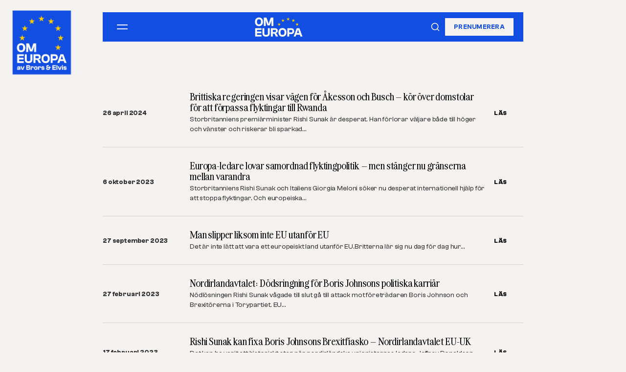

--- FILE ---
content_type: text/html; charset=UTF-8
request_url: https://omeuropa.se/tag/rishi-sunak/
body_size: 9548
content:
<!doctype html>
<html lang="sv-SE">
<head>
  <meta charset="UTF-8" />
  <meta name="viewport" content="width=device-width,initial-scale=1" />
  <meta name='robots' content='noindex, follow' />
<link rel="canonical" href="https://omeuropa.se/tag/rishi-sunak/">
<meta property="og:title" content="Rishi Sunak-arkiv - Om Europa - av Brors &amp; Elvis">
<meta property="og:url" content="https://omeuropa.se/tag/rishi-sunak/">
<meta property="og:site_name" content="Om Europa - av Brors &amp; Elvis">
<meta property="og:type" content="website">
<meta property="og:image" content="https://omeuropa.se/wp-content/uploads/2020/06/cropped-eu-ikon.png">
<meta name="twitter:card" content="summary_large_image">
<meta name="twitter:title" content="Rishi Sunak-arkiv - Om Europa - av Brors &amp; Elvis">
<meta name="twitter:image" content="https://omeuropa.se/wp-content/uploads/2020/06/cropped-eu-ikon.png">
<script type="application/ld+json">{"@context":"https:\/\/schema.org","@graph":[{"@type":"Organization","@id":"https:\/\/omeuropa.se\/#organization","name":"Om Europa - av Brors &amp; Elvis","url":"https:\/\/omeuropa.se\/","logo":{"@type":"ImageObject","url":"https:\/\/omeuropa.se\/wp-content\/uploads\/2020\/06\/cropped-eu-ikon.png"}},{"@type":"WebSite","@id":"https:\/\/omeuropa.se\/#website","url":"https:\/\/omeuropa.se\/","name":"Om Europa - av Brors &amp; Elvis","publisher":{"@id":"https:\/\/omeuropa.se\/#organization"}}]}</script>

	<!-- This site is optimized with the Yoast SEO plugin v26.8 - https://yoast.com/product/yoast-seo-wordpress/ -->
	<title>Rishi Sunak-arkiv - Om Europa - av Brors &amp; Elvis</title>
	<meta property="og:locale" content="sv_SE" />
	<meta property="og:type" content="article" />
	<meta property="og:title" content="Rishi Sunak-arkiv - Om Europa - av Brors &amp; Elvis" />
	<meta property="og:url" content="https://omeuropa.se/tag/rishi-sunak/" />
	<meta property="og:site_name" content="Om Europa - av Brors &amp; Elvis" />
	<meta name="twitter:card" content="summary_large_image" />
	<script type="application/ld+json" class="yoast-schema-graph">{"@context":"https://schema.org","@graph":[{"@type":"CollectionPage","@id":"https://omeuropa.se/tag/rishi-sunak/","url":"https://omeuropa.se/tag/rishi-sunak/","name":"Rishi Sunak-arkiv - Om Europa - av Brors &amp; Elvis","isPartOf":{"@id":"https://omeuropa.se/#website"},"breadcrumb":{"@id":"https://omeuropa.se/tag/rishi-sunak/#breadcrumb"},"inLanguage":"sv-SE"},{"@type":"BreadcrumbList","@id":"https://omeuropa.se/tag/rishi-sunak/#breadcrumb","itemListElement":[{"@type":"ListItem","position":1,"name":"Hem","item":"https://omeuropa.se/"},{"@type":"ListItem","position":2,"name":"Rishi Sunak"}]},{"@type":"WebSite","@id":"https://omeuropa.se/#website","url":"https://omeuropa.se/","name":"Om Europa - av Brors & Elvis","description":"","publisher":{"@id":"https://omeuropa.se/#organization"},"potentialAction":[{"@type":"SearchAction","target":{"@type":"EntryPoint","urlTemplate":"https://omeuropa.se/?s={search_term_string}"},"query-input":{"@type":"PropertyValueSpecification","valueRequired":true,"valueName":"search_term_string"}}],"inLanguage":"sv-SE"},{"@type":"Organization","@id":"https://omeuropa.se/#organization","name":"Om Europa - av Brors & Elvis","url":"https://omeuropa.se/","logo":{"@type":"ImageObject","inLanguage":"sv-SE","@id":"https://omeuropa.se/#/schema/logo/image/","url":"https://omeuropa.se/wp-content/uploads/2026/01/32Artboard-4-scaled.png","contentUrl":"https://omeuropa.se/wp-content/uploads/2026/01/32Artboard-4-scaled.png","width":2522,"height":2560,"caption":"Om Europa - av Brors & Elvis"},"image":{"@id":"https://omeuropa.se/#/schema/logo/image/"}}]}</script>
	<!-- / Yoast SEO plugin. -->


<link rel='dns-prefetch' href='//static.addtoany.com' />
<link rel='dns-prefetch' href='//cdn.jsdelivr.net' />
<link rel="alternate" type="application/rss+xml" title="Om Europa - av Brors &amp; Elvis &raquo; etikettflöde för Rishi Sunak" href="https://omeuropa.se/tag/rishi-sunak/feed/" />
<style id='wp-img-auto-sizes-contain-inline-css'>
img:is([sizes=auto i],[sizes^="auto," i]){contain-intrinsic-size:3000px 1500px}
/*# sourceURL=wp-img-auto-sizes-contain-inline-css */
</style>
<style id='wp-emoji-styles-inline-css'>

	img.wp-smiley, img.emoji {
		display: inline !important;
		border: none !important;
		box-shadow: none !important;
		height: 1em !important;
		width: 1em !important;
		margin: 0 0.07em !important;
		vertical-align: -0.1em !important;
		background: none !important;
		padding: 0 !important;
	}
/*# sourceURL=wp-emoji-styles-inline-css */
</style>
<style id='wp-block-library-inline-css'>
:root{--wp-block-synced-color:#7a00df;--wp-block-synced-color--rgb:122,0,223;--wp-bound-block-color:var(--wp-block-synced-color);--wp-editor-canvas-background:#ddd;--wp-admin-theme-color:#007cba;--wp-admin-theme-color--rgb:0,124,186;--wp-admin-theme-color-darker-10:#006ba1;--wp-admin-theme-color-darker-10--rgb:0,107,160.5;--wp-admin-theme-color-darker-20:#005a87;--wp-admin-theme-color-darker-20--rgb:0,90,135;--wp-admin-border-width-focus:2px}@media (min-resolution:192dpi){:root{--wp-admin-border-width-focus:1.5px}}.wp-element-button{cursor:pointer}:root .has-very-light-gray-background-color{background-color:#eee}:root .has-very-dark-gray-background-color{background-color:#313131}:root .has-very-light-gray-color{color:#eee}:root .has-very-dark-gray-color{color:#313131}:root .has-vivid-green-cyan-to-vivid-cyan-blue-gradient-background{background:linear-gradient(135deg,#00d084,#0693e3)}:root .has-purple-crush-gradient-background{background:linear-gradient(135deg,#34e2e4,#4721fb 50%,#ab1dfe)}:root .has-hazy-dawn-gradient-background{background:linear-gradient(135deg,#faaca8,#dad0ec)}:root .has-subdued-olive-gradient-background{background:linear-gradient(135deg,#fafae1,#67a671)}:root .has-atomic-cream-gradient-background{background:linear-gradient(135deg,#fdd79a,#004a59)}:root .has-nightshade-gradient-background{background:linear-gradient(135deg,#330968,#31cdcf)}:root .has-midnight-gradient-background{background:linear-gradient(135deg,#020381,#2874fc)}:root{--wp--preset--font-size--normal:16px;--wp--preset--font-size--huge:42px}.has-regular-font-size{font-size:1em}.has-larger-font-size{font-size:2.625em}.has-normal-font-size{font-size:var(--wp--preset--font-size--normal)}.has-huge-font-size{font-size:var(--wp--preset--font-size--huge)}.has-text-align-center{text-align:center}.has-text-align-left{text-align:left}.has-text-align-right{text-align:right}.has-fit-text{white-space:nowrap!important}#end-resizable-editor-section{display:none}.aligncenter{clear:both}.items-justified-left{justify-content:flex-start}.items-justified-center{justify-content:center}.items-justified-right{justify-content:flex-end}.items-justified-space-between{justify-content:space-between}.screen-reader-text{border:0;clip-path:inset(50%);height:1px;margin:-1px;overflow:hidden;padding:0;position:absolute;width:1px;word-wrap:normal!important}.screen-reader-text:focus{background-color:#ddd;clip-path:none;color:#444;display:block;font-size:1em;height:auto;left:5px;line-height:normal;padding:15px 23px 14px;text-decoration:none;top:5px;width:auto;z-index:100000}html :where(.has-border-color){border-style:solid}html :where([style*=border-top-color]){border-top-style:solid}html :where([style*=border-right-color]){border-right-style:solid}html :where([style*=border-bottom-color]){border-bottom-style:solid}html :where([style*=border-left-color]){border-left-style:solid}html :where([style*=border-width]){border-style:solid}html :where([style*=border-top-width]){border-top-style:solid}html :where([style*=border-right-width]){border-right-style:solid}html :where([style*=border-bottom-width]){border-bottom-style:solid}html :where([style*=border-left-width]){border-left-style:solid}html :where(img[class*=wp-image-]){height:auto;max-width:100%}:where(figure){margin:0 0 1em}html :where(.is-position-sticky){--wp-admin--admin-bar--position-offset:var(--wp-admin--admin-bar--height,0px)}@media screen and (max-width:600px){html :where(.is-position-sticky){--wp-admin--admin-bar--position-offset:0px}}

/*# sourceURL=wp-block-library-inline-css */
</style><style id='wp-block-paragraph-inline-css'>
.is-small-text{font-size:.875em}.is-regular-text{font-size:1em}.is-large-text{font-size:2.25em}.is-larger-text{font-size:3em}.has-drop-cap:not(:focus):first-letter{float:left;font-size:8.4em;font-style:normal;font-weight:100;line-height:.68;margin:.05em .1em 0 0;text-transform:uppercase}body.rtl .has-drop-cap:not(:focus):first-letter{float:none;margin-left:.1em}p.has-drop-cap.has-background{overflow:hidden}:root :where(p.has-background){padding:1.25em 2.375em}:where(p.has-text-color:not(.has-link-color)) a{color:inherit}p.has-text-align-left[style*="writing-mode:vertical-lr"],p.has-text-align-right[style*="writing-mode:vertical-rl"]{rotate:180deg}
/*# sourceURL=https://omeuropa.se/wp-includes/blocks/paragraph/style.min.css */
</style>
<style id='global-styles-inline-css'>
:root{--wp--preset--aspect-ratio--square: 1;--wp--preset--aspect-ratio--4-3: 4/3;--wp--preset--aspect-ratio--3-4: 3/4;--wp--preset--aspect-ratio--3-2: 3/2;--wp--preset--aspect-ratio--2-3: 2/3;--wp--preset--aspect-ratio--16-9: 16/9;--wp--preset--aspect-ratio--9-16: 9/16;--wp--preset--color--black: #000000;--wp--preset--color--cyan-bluish-gray: #abb8c3;--wp--preset--color--white: #ffffff;--wp--preset--color--pale-pink: #f78da7;--wp--preset--color--vivid-red: #cf2e2e;--wp--preset--color--luminous-vivid-orange: #ff6900;--wp--preset--color--luminous-vivid-amber: #fcb900;--wp--preset--color--light-green-cyan: #7bdcb5;--wp--preset--color--vivid-green-cyan: #00d084;--wp--preset--color--pale-cyan-blue: #8ed1fc;--wp--preset--color--vivid-cyan-blue: #0693e3;--wp--preset--color--vivid-purple: #9b51e0;--wp--preset--gradient--vivid-cyan-blue-to-vivid-purple: linear-gradient(135deg,rgb(6,147,227) 0%,rgb(155,81,224) 100%);--wp--preset--gradient--light-green-cyan-to-vivid-green-cyan: linear-gradient(135deg,rgb(122,220,180) 0%,rgb(0,208,130) 100%);--wp--preset--gradient--luminous-vivid-amber-to-luminous-vivid-orange: linear-gradient(135deg,rgb(252,185,0) 0%,rgb(255,105,0) 100%);--wp--preset--gradient--luminous-vivid-orange-to-vivid-red: linear-gradient(135deg,rgb(255,105,0) 0%,rgb(207,46,46) 100%);--wp--preset--gradient--very-light-gray-to-cyan-bluish-gray: linear-gradient(135deg,rgb(238,238,238) 0%,rgb(169,184,195) 100%);--wp--preset--gradient--cool-to-warm-spectrum: linear-gradient(135deg,rgb(74,234,220) 0%,rgb(151,120,209) 20%,rgb(207,42,186) 40%,rgb(238,44,130) 60%,rgb(251,105,98) 80%,rgb(254,248,76) 100%);--wp--preset--gradient--blush-light-purple: linear-gradient(135deg,rgb(255,206,236) 0%,rgb(152,150,240) 100%);--wp--preset--gradient--blush-bordeaux: linear-gradient(135deg,rgb(254,205,165) 0%,rgb(254,45,45) 50%,rgb(107,0,62) 100%);--wp--preset--gradient--luminous-dusk: linear-gradient(135deg,rgb(255,203,112) 0%,rgb(199,81,192) 50%,rgb(65,88,208) 100%);--wp--preset--gradient--pale-ocean: linear-gradient(135deg,rgb(255,245,203) 0%,rgb(182,227,212) 50%,rgb(51,167,181) 100%);--wp--preset--gradient--electric-grass: linear-gradient(135deg,rgb(202,248,128) 0%,rgb(113,206,126) 100%);--wp--preset--gradient--midnight: linear-gradient(135deg,rgb(2,3,129) 0%,rgb(40,116,252) 100%);--wp--preset--font-size--small: 13px;--wp--preset--font-size--medium: 20px;--wp--preset--font-size--large: 36px;--wp--preset--font-size--x-large: 42px;--wp--preset--spacing--20: 0.44rem;--wp--preset--spacing--30: 0.67rem;--wp--preset--spacing--40: 1rem;--wp--preset--spacing--50: 1.5rem;--wp--preset--spacing--60: 2.25rem;--wp--preset--spacing--70: 3.38rem;--wp--preset--spacing--80: 5.06rem;--wp--preset--shadow--natural: 6px 6px 9px rgba(0, 0, 0, 0.2);--wp--preset--shadow--deep: 12px 12px 50px rgba(0, 0, 0, 0.4);--wp--preset--shadow--sharp: 6px 6px 0px rgba(0, 0, 0, 0.2);--wp--preset--shadow--outlined: 6px 6px 0px -3px rgb(255, 255, 255), 6px 6px rgb(0, 0, 0);--wp--preset--shadow--crisp: 6px 6px 0px rgb(0, 0, 0);}:where(.is-layout-flex){gap: 0.5em;}:where(.is-layout-grid){gap: 0.5em;}body .is-layout-flex{display: flex;}.is-layout-flex{flex-wrap: wrap;align-items: center;}.is-layout-flex > :is(*, div){margin: 0;}body .is-layout-grid{display: grid;}.is-layout-grid > :is(*, div){margin: 0;}:where(.wp-block-columns.is-layout-flex){gap: 2em;}:where(.wp-block-columns.is-layout-grid){gap: 2em;}:where(.wp-block-post-template.is-layout-flex){gap: 1.25em;}:where(.wp-block-post-template.is-layout-grid){gap: 1.25em;}.has-black-color{color: var(--wp--preset--color--black) !important;}.has-cyan-bluish-gray-color{color: var(--wp--preset--color--cyan-bluish-gray) !important;}.has-white-color{color: var(--wp--preset--color--white) !important;}.has-pale-pink-color{color: var(--wp--preset--color--pale-pink) !important;}.has-vivid-red-color{color: var(--wp--preset--color--vivid-red) !important;}.has-luminous-vivid-orange-color{color: var(--wp--preset--color--luminous-vivid-orange) !important;}.has-luminous-vivid-amber-color{color: var(--wp--preset--color--luminous-vivid-amber) !important;}.has-light-green-cyan-color{color: var(--wp--preset--color--light-green-cyan) !important;}.has-vivid-green-cyan-color{color: var(--wp--preset--color--vivid-green-cyan) !important;}.has-pale-cyan-blue-color{color: var(--wp--preset--color--pale-cyan-blue) !important;}.has-vivid-cyan-blue-color{color: var(--wp--preset--color--vivid-cyan-blue) !important;}.has-vivid-purple-color{color: var(--wp--preset--color--vivid-purple) !important;}.has-black-background-color{background-color: var(--wp--preset--color--black) !important;}.has-cyan-bluish-gray-background-color{background-color: var(--wp--preset--color--cyan-bluish-gray) !important;}.has-white-background-color{background-color: var(--wp--preset--color--white) !important;}.has-pale-pink-background-color{background-color: var(--wp--preset--color--pale-pink) !important;}.has-vivid-red-background-color{background-color: var(--wp--preset--color--vivid-red) !important;}.has-luminous-vivid-orange-background-color{background-color: var(--wp--preset--color--luminous-vivid-orange) !important;}.has-luminous-vivid-amber-background-color{background-color: var(--wp--preset--color--luminous-vivid-amber) !important;}.has-light-green-cyan-background-color{background-color: var(--wp--preset--color--light-green-cyan) !important;}.has-vivid-green-cyan-background-color{background-color: var(--wp--preset--color--vivid-green-cyan) !important;}.has-pale-cyan-blue-background-color{background-color: var(--wp--preset--color--pale-cyan-blue) !important;}.has-vivid-cyan-blue-background-color{background-color: var(--wp--preset--color--vivid-cyan-blue) !important;}.has-vivid-purple-background-color{background-color: var(--wp--preset--color--vivid-purple) !important;}.has-black-border-color{border-color: var(--wp--preset--color--black) !important;}.has-cyan-bluish-gray-border-color{border-color: var(--wp--preset--color--cyan-bluish-gray) !important;}.has-white-border-color{border-color: var(--wp--preset--color--white) !important;}.has-pale-pink-border-color{border-color: var(--wp--preset--color--pale-pink) !important;}.has-vivid-red-border-color{border-color: var(--wp--preset--color--vivid-red) !important;}.has-luminous-vivid-orange-border-color{border-color: var(--wp--preset--color--luminous-vivid-orange) !important;}.has-luminous-vivid-amber-border-color{border-color: var(--wp--preset--color--luminous-vivid-amber) !important;}.has-light-green-cyan-border-color{border-color: var(--wp--preset--color--light-green-cyan) !important;}.has-vivid-green-cyan-border-color{border-color: var(--wp--preset--color--vivid-green-cyan) !important;}.has-pale-cyan-blue-border-color{border-color: var(--wp--preset--color--pale-cyan-blue) !important;}.has-vivid-cyan-blue-border-color{border-color: var(--wp--preset--color--vivid-cyan-blue) !important;}.has-vivid-purple-border-color{border-color: var(--wp--preset--color--vivid-purple) !important;}.has-vivid-cyan-blue-to-vivid-purple-gradient-background{background: var(--wp--preset--gradient--vivid-cyan-blue-to-vivid-purple) !important;}.has-light-green-cyan-to-vivid-green-cyan-gradient-background{background: var(--wp--preset--gradient--light-green-cyan-to-vivid-green-cyan) !important;}.has-luminous-vivid-amber-to-luminous-vivid-orange-gradient-background{background: var(--wp--preset--gradient--luminous-vivid-amber-to-luminous-vivid-orange) !important;}.has-luminous-vivid-orange-to-vivid-red-gradient-background{background: var(--wp--preset--gradient--luminous-vivid-orange-to-vivid-red) !important;}.has-very-light-gray-to-cyan-bluish-gray-gradient-background{background: var(--wp--preset--gradient--very-light-gray-to-cyan-bluish-gray) !important;}.has-cool-to-warm-spectrum-gradient-background{background: var(--wp--preset--gradient--cool-to-warm-spectrum) !important;}.has-blush-light-purple-gradient-background{background: var(--wp--preset--gradient--blush-light-purple) !important;}.has-blush-bordeaux-gradient-background{background: var(--wp--preset--gradient--blush-bordeaux) !important;}.has-luminous-dusk-gradient-background{background: var(--wp--preset--gradient--luminous-dusk) !important;}.has-pale-ocean-gradient-background{background: var(--wp--preset--gradient--pale-ocean) !important;}.has-electric-grass-gradient-background{background: var(--wp--preset--gradient--electric-grass) !important;}.has-midnight-gradient-background{background: var(--wp--preset--gradient--midnight) !important;}.has-small-font-size{font-size: var(--wp--preset--font-size--small) !important;}.has-medium-font-size{font-size: var(--wp--preset--font-size--medium) !important;}.has-large-font-size{font-size: var(--wp--preset--font-size--large) !important;}.has-x-large-font-size{font-size: var(--wp--preset--font-size--x-large) !important;}
/*# sourceURL=global-styles-inline-css */
</style>

<style id='classic-theme-styles-inline-css'>
/*! This file is auto-generated */
.wp-block-button__link{color:#fff;background-color:#32373c;border-radius:9999px;box-shadow:none;text-decoration:none;padding:calc(.667em + 2px) calc(1.333em + 2px);font-size:1.125em}.wp-block-file__button{background:#32373c;color:#fff;text-decoration:none}
/*# sourceURL=/wp-includes/css/classic-themes.min.css */
</style>
<link rel='stylesheet' id='om-europa-css' href='https://omeuropa.se/wp-content/themes/om-europa-theme/style.css?ver=1.0' media='all' />
<link rel='stylesheet' id='om-europa-core-css' href='https://omeuropa.se/wp-content/themes/om-europa-theme/assets/css/core.css?ver=1.0' media='all' />
<link rel='stylesheet' id='addtoany-css' href='https://omeuropa.se/wp-content/plugins/add-to-any/addtoany.min.css?ver=1.16' media='all' />
<script id="addtoany-core-js-before">
window.a2a_config=window.a2a_config||{};a2a_config.callbacks=[];a2a_config.overlays=[];a2a_config.templates={};a2a_localize = {
	Share: "Dela",
	Save: "Spara",
	Subscribe: "Prenumerera",
	Email: "E-post",
	Bookmark: "Bokmärk",
	ShowAll: "Visa alla",
	ShowLess: "Visa färre",
	FindServices: "Hitta tjänst(er)",
	FindAnyServiceToAddTo: "Hitta direkt en tjänst att lägga till",
	PoweredBy: "Drivs av",
	ShareViaEmail: "Dela via e-post",
	SubscribeViaEmail: "Prenumerera via e-post",
	BookmarkInYourBrowser: "Lägg till som bokmärke i din webbläsare",
	BookmarkInstructions: "Tryck Ctrl+D eller \u2318+D för att lägga till denna sida som bokmärke",
	AddToYourFavorites: "Lägg till i dina favoriter",
	SendFromWebOrProgram: "Skicka från valfri e-postadress eller e-postprogram",
	EmailProgram: "E-postprogram",
	More: "Mer&#8230;",
	ThanksForSharing: "Tack för att du delar!",
	ThanksForFollowing: "Tack för att du följer!"
};


//# sourceURL=addtoany-core-js-before
</script>
<script defer src="https://static.addtoany.com/menu/page.js" id="addtoany-core-js"></script>
<script src="https://omeuropa.se/wp-includes/js/jquery/jquery.min.js?ver=3.7.1" id="jquery-core-js"></script>
<script src="https://omeuropa.se/wp-includes/js/jquery/jquery-migrate.min.js?ver=3.4.1" id="jquery-migrate-js"></script>
<script defer src="https://omeuropa.se/wp-content/plugins/add-to-any/addtoany.min.js?ver=1.1" id="addtoany-jquery-js"></script>
<link rel="https://api.w.org/" href="https://omeuropa.se/wp-json/" /><link rel="alternate" title="JSON" type="application/json" href="https://omeuropa.se/wp-json/wp/v2/tags/1693" /><link rel="icon" href="https://omeuropa.se/wp-content/uploads/2020/06/cropped-eu-ikon-32x32.png" sizes="32x32" />
<link rel="icon" href="https://omeuropa.se/wp-content/uploads/2020/06/cropped-eu-ikon-192x192.png" sizes="192x192" />
<link rel="apple-touch-icon" href="https://omeuropa.se/wp-content/uploads/2020/06/cropped-eu-ikon-180x180.png" />
<meta name="msapplication-TileImage" content="https://omeuropa.se/wp-content/uploads/2020/06/cropped-eu-ikon-270x270.png" />
</head>
<body class="archive tag tag-rishi-sunak tag-1693 wp-theme-om-europa-theme">

<!-- Card Navigation -->
<div class="card-nav-container js-nav-reveal">
  <nav class="card-nav">
    <div class="card-nav-top">
      <button class="card-nav-hamburger" type="button" aria-label="Öppna meny" aria-expanded="false">
        <span class="card-nav-hamburger__line"></span>
        <span class="card-nav-hamburger__line"></span>
      </button>

      <a class="card-nav-logo" href="https://omeuropa.se/">
        <span class="card-nav-logo__text">OM EUROPA</span>
        <img
          class="card-nav-logo__img"
          src="https://omeuropa.se/wp-content/uploads/2026/01/om-europa-mobil-ny.jpg"
          alt="Om Europa"
          width="40"
          height="40"
        />
      </a>

      <div class="card-nav-actions">
        <button class="card-nav-search card-nav-search-toggle" type="button" aria-label="Sök" aria-expanded="false">
          <svg width="20" height="20" viewBox="0 0 24 24" fill="none" stroke="currentColor" stroke-width="2" stroke-linecap="round" stroke-linejoin="round">
            <circle cx="11" cy="11" r="8"/>
            <path d="M21 21l-4.35-4.35"/>
          </svg>
        </button>
        <a class="card-nav-cta" href="https://omeuropa.se/nyhetsbrev/">Prenumerera</a>
      </div>
    </div>

    
    <div class="card-nav-search-panel" aria-hidden="true">
      <form class="card-nav-search-form" role="search" method="get" action="https://omeuropa.se/">
        <label class="sr-only" for="card-nav-search-input">Sök</label>
        <input class="card-nav-search-input" type="search" id="card-nav-search-input" name="s" placeholder="Sök bland inlägg..." />
        <button class="card-nav-search-submit" type="submit">Sök</button>
      </form>
    </div>

    <div class="card-nav-content" aria-hidden="true">
      
      <div class="nav-card nav-card--hem">
        <a class="nav-card__label" href="https://omeuropa.se/">Hem</a>
        <div class="nav-card__links">
          <a class="nav-card__link" href="https://omeuropa.se/">
            <svg class="nav-card__icon" viewBox="0 0 24 24" fill="none" stroke="currentColor" stroke-width="2">
              <path d="M7 17L17 7M17 7H7M17 7V17"/>
            </svg>
            Startsidan
          </a>
        </div>
      </div>

      <div class="nav-card nav-card--arkiv">
        <a class="nav-card__label" href="https://omeuropa.se/arkiv/">Arkiv</a>
        <div class="nav-card__links">
          <a class="nav-card__link" href="https://omeuropa.se/arkiv/">
            <svg class="nav-card__icon" viewBox="0 0 24 24" fill="none" stroke="currentColor" stroke-width="2">
              <path d="M7 17L17 7M17 7H7M17 7V17"/>
            </svg>
            Alla inlägg
          </a>
                      <a class="nav-card__link" href="https://omeuropa.se/category/rattstat-demokrati/">
              <svg class="nav-card__icon" viewBox="0 0 24 24" fill="none" stroke="currentColor" stroke-width="2">
                <path d="M7 17L17 7M17 7H7M17 7V17"/>
              </svg>
              Demokrati, rättsstat och värderingar            </a>
                      <a class="nav-card__link" href="https://omeuropa.se/category/ekonomi/">
              <svg class="nav-card__icon" viewBox="0 0 24 24" fill="none" stroke="currentColor" stroke-width="2">
                <path d="M7 17L17 7M17 7H7M17 7V17"/>
              </svg>
              Ekonomi, handel och den inre marknaden            </a>
                      <a class="nav-card__link" href="https://omeuropa.se/category/institutioner/">
              <svg class="nav-card__icon" viewBox="0 0 24 24" fill="none" stroke="currentColor" stroke-width="2">
                <path d="M7 17L17 7M17 7H7M17 7V17"/>
              </svg>
              EU:s institutioner och beslutsprocesser            </a>
                      <a class="nav-card__link" href="https://omeuropa.se/category/klimat/">
              <svg class="nav-card__icon" viewBox="0 0 24 24" fill="none" stroke="currentColor" stroke-width="2">
                <path d="M7 17L17 7M17 7H7M17 7V17"/>
              </svg>
              Klimat, miljö och energi            </a>
                      <a class="nav-card__link" href="https://omeuropa.se/category/migration/">
              <svg class="nav-card__icon" viewBox="0 0 24 24" fill="none" stroke="currentColor" stroke-width="2">
                <path d="M7 17L17 7M17 7H7M17 7V17"/>
              </svg>
              Migration, gränser och rörlighet            </a>
                      <a class="nav-card__link" href="https://omeuropa.se/category/utrikespolitik/">
              <svg class="nav-card__icon" viewBox="0 0 24 24" fill="none" stroke="currentColor" stroke-width="2">
                <path d="M7 17L17 7M17 7H7M17 7V17"/>
              </svg>
              Säkerhet, försvar och utrikespolitik            </a>
                      <a class="nav-card__link" href="https://omeuropa.se/category/sverige-i-eu/">
              <svg class="nav-card__icon" viewBox="0 0 24 24" fill="none" stroke="currentColor" stroke-width="2">
                <path d="M7 17L17 7M17 7H7M17 7V17"/>
              </svg>
              Sverige i EU            </a>
                      <a class="nav-card__link" href="https://omeuropa.se/category/val-opinion/">
              <svg class="nav-card__icon" viewBox="0 0 24 24" fill="none" stroke="currentColor" stroke-width="2">
                <path d="M7 17L17 7M17 7H7M17 7V17"/>
              </svg>
              Val, opinion och politisk utveckling            </a>
                  </div>
      </div>

      <div class="nav-card nav-card--om-oss">
        <a class="nav-card__label" href="https://omeuropa.se/om-oss/">Om oss</a>
        <div class="nav-card__links">
          <a class="nav-card__link" href="https://omeuropa.se/om-oss/">
            <svg class="nav-card__icon" viewBox="0 0 24 24" fill="none" stroke="currentColor" stroke-width="2">
              <path d="M7 17L17 7M17 7H7M17 7V17"/>
            </svg>
            Om oss
          </a>
          <a class="nav-card__link" href="https://omeuropa.se/om-oss/#forfattare">
            <svg class="nav-card__icon" viewBox="0 0 24 24" fill="none" stroke="currentColor" stroke-width="2">
              <path d="M7 17L17 7M17 7H7M17 7V17"/>
            </svg>
            Författare
          </a>
        </div>
      </div>
    </div>
  </nav>
</div>

<div class="mobile-search-overlay" aria-hidden="true">
  <div class="mobile-search-overlay__panel" role="dialog" aria-modal="true" aria-label="Sök">
    <button class="mobile-search-close" type="button" aria-label="Stäng sök">Stäng</button>
    <form class="mobile-search-form" role="search" method="get" action="https://omeuropa.se/">
      <label class="sr-only" for="mobile-search-input">Sök</label>
      <input class="mobile-search-input" type="search" id="mobile-search-input" name="s" placeholder="Sök bland inlägg..." />
      <button class="mobile-search-submit" type="submit">Sök</button>
    </form>
  </div>
</div>

<header class="site-header">
  <div class="site-header__inner">
    <div class="mast js-reveal">
      <a class="brand" aria-label="Om Europa, av Brors och Elvis" href="https://omeuropa.se/">
        <img
          class="brand__mark"
          src="https://omeuropa.se/wp-content/uploads/2026/01/om-europa-scaled.png"
          alt="Om Europa"
          width="200"
          height="200"
          loading="eager"
        />

      </a>
    </div>
  </div>
</header>

<main class="site-main">
  <div class="wrap">
    <section class="archive js-reveal">
              <article class="row js-reveal">
          <div class="row__left"><div class="row__date">26 april 2024</div></div>
          <div class="row__mid">
            <h3 class="row__title"><a class="js-underline post-title-link" href="https://omeuropa.se/brittiska-regeringen-visar-vagen-for-akesson-och-busch-kor-over-domstolar-for-att-forpassa-flyktingar-till-rwanda/">Brittiska regeringen visar vägen för Åkesson och Busch &#8211; kör över domstolar för att förpassa flyktingar till Rwanda</a></h3>
            <div class="row__excerpt">Storbritanniens premiärminister Rishi Sunak är desperat. Han förlorar väljare både till höger och vänster och riskerar bli sparkad&hellip;</div>
          </div>
          <div class="row__right"><a class="row__link js-underline" href="https://omeuropa.se/brittiska-regeringen-visar-vagen-for-akesson-och-busch-kor-over-domstolar-for-att-forpassa-flyktingar-till-rwanda/">LÄS</a></div>
        </article>
              <article class="row js-reveal">
          <div class="row__left"><div class="row__date">6 oktober 2023</div></div>
          <div class="row__mid">
            <h3 class="row__title"><a class="js-underline post-title-link" href="https://omeuropa.se/europa-ledare-lovar-samordnad-flyktingpolitik-men-stanger-nu-granserna-mellan-varandra/">Europa-ledare lovar samordnad flyktingpolitik &#8211; men stänger nu gränserna mellan varandra</a></h3>
            <div class="row__excerpt">Storbritanniens Rishi Sunak och Italiens Giorgia Meloni söker nu desperat internationell hjälp för att stoppa flyktingar. Och europeiska&hellip;</div>
          </div>
          <div class="row__right"><a class="row__link js-underline" href="https://omeuropa.se/europa-ledare-lovar-samordnad-flyktingpolitik-men-stanger-nu-granserna-mellan-varandra/">LÄS</a></div>
        </article>
              <article class="row js-reveal">
          <div class="row__left"><div class="row__date">27 september 2023</div></div>
          <div class="row__mid">
            <h3 class="row__title"><a class="js-underline post-title-link" href="https://omeuropa.se/inte-sa-kul-utanfor-eu/">Man slipper liksom inte EU utanför EU</a></h3>
            <div class="row__excerpt">Det är inte lätt att vara ett europeiskt land utanför EU.Britterna lär sig nu dag för dag hur&hellip;</div>
          </div>
          <div class="row__right"><a class="row__link js-underline" href="https://omeuropa.se/inte-sa-kul-utanfor-eu/">LÄS</a></div>
        </article>
              <article class="row js-reveal">
          <div class="row__left"><div class="row__date">27 februari 2023</div></div>
          <div class="row__mid">
            <h3 class="row__title"><a class="js-underline post-title-link" href="https://omeuropa.se/nordirlandavtalet-dodsringning-for-boris-johnsons-politiska-karriar/">Nordirlandavtalet: Dödsringning för Boris Johnsons politiska karriär</a></h3>
            <div class="row__excerpt">Nödlösningen Rishi Sunak vågade till slut gå till attack mot företrädaren Boris Johnson och Brexitörerna i Torypartiet. EU&hellip;</div>
          </div>
          <div class="row__right"><a class="row__link js-underline" href="https://omeuropa.se/nordirlandavtalet-dodsringning-for-boris-johnsons-politiska-karriar/">LÄS</a></div>
        </article>
              <article class="row js-reveal">
          <div class="row__left"><div class="row__date">17 februari 2023</div></div>
          <div class="row__mid">
            <h3 class="row__title"><a class="js-underline post-title-link" href="https://omeuropa.se/rishi-sunak-kan-fixa-boris-johnsons-brexitfiasko-nordirlandavtalet-eu-uk/">Rishi Sunak kan fixa Boris Johnsons Brexitfiasko &#8211; Nordirlandavtalet EU-UK</a></h3>
            <div class="row__excerpt">Det kan ha varit ett historiskt steg när nordirländska unionisternas ledare Jeffrey Donaldson efter ett möte i parlamentet&hellip;</div>
          </div>
          <div class="row__right"><a class="row__link js-underline" href="https://omeuropa.se/rishi-sunak-kan-fixa-boris-johnsons-brexitfiasko-nordirlandavtalet-eu-uk/">LÄS</a></div>
        </article>
              <article class="row js-reveal">
          <div class="row__left"><div class="row__date">13 februari 2023</div></div>
          <div class="row__mid">
            <h3 class="row__title"><a class="js-underline post-title-link" href="https://omeuropa.se/brexit-remainers-o-leavers-i-hemligt-mote-for-att-forsoka-radda-uk/">Brexit: Remainers o Leavers i hemligt möte för att försöka rädda UK</a></h3>
            <div class="row__excerpt">Eftertankens kranka blekhet har till slut, nästan sju år efter Brexitomröstningen, ha drabbat brittiska politiker. Men det är&hellip;</div>
          </div>
          <div class="row__right"><a class="row__link js-underline" href="https://omeuropa.se/brexit-remainers-o-leavers-i-hemligt-mote-for-att-forsoka-radda-uk/">LÄS</a></div>
        </article>
              <article class="row js-reveal">
          <div class="row__left"><div class="row__date">29 december 2022</div></div>
          <div class="row__mid">
            <h3 class="row__title"><a class="js-underline post-title-link" href="https://omeuropa.se/britterna-angrar-brexit-darfor-men-politikerna-vagar-inte-lita-pa-dem/">Britterna ångrar Brexit &#8211; men politikerna vågar inte lita på dem</a></h3>
            <div class="row__excerpt">På nyårsafton har det gått två år sedan Storbritannien lämnade EU på allvar &#8211; sedan dess ingår UK&hellip;</div>
          </div>
          <div class="row__right"><a class="row__link js-underline" href="https://omeuropa.se/britterna-angrar-brexit-darfor-men-politikerna-vagar-inte-lita-pa-dem/">LÄS</a></div>
        </article>
              <article class="row js-reveal">
          <div class="row__left"><div class="row__date">9 december 2022</div></div>
          <div class="row__mid">
            <h3 class="row__title"><a class="js-underline post-title-link" href="https://omeuropa.se/uk-ger-fritt-spel-till-finansaktorerna/">UK ger fritt spel till finansaktörerna</a></h3>
            <div class="row__excerpt">Först USA, nu Storbritannien överger de gamla, trygga marknadsprinciperna. EU får se upp när britterna skapar ett Singapore-on-Thames.&hellip;</div>
          </div>
          <div class="row__right"><a class="row__link js-underline" href="https://omeuropa.se/uk-ger-fritt-spel-till-finansaktorerna/">LÄS</a></div>
        </article>
              <article class="row js-reveal">
          <div class="row__left"><div class="row__date">24 oktober 2022</div></div>
          <div class="row__mid">
            <h3 class="row__title"><a class="js-underline post-title-link" href="https://omeuropa.se/det-ar-inte-over-an-boris-will-be-back/">Det är inte över än &#8211; Boris Will Be Back!</a></h3>
            <div class="row__excerpt">Boris Johnson förlorade den här striden och kommer inte tillbaka som premiärminister. Men BoJo har förlorat och blivit&hellip;</div>
          </div>
          <div class="row__right"><a class="row__link js-underline" href="https://omeuropa.se/det-ar-inte-over-an-boris-will-be-back/">LÄS</a></div>
        </article>
      
      <div class="pager">
              </div>
    </section>
  </div>
</main>

<footer class="site-footer">
  <div class="wrap">
    <div class="footer__inner">
      <div class="footer__brand">
        <img
          class="footer__logo"
          src="https://omeuropa.se/wp-content/uploads/2026/01/om-europa-scaled.png"
          alt="Om Europa"
          width="160"
          height="160"
          loading="lazy"
        />
      </div>

      <nav class="footer__nav">
        <a href="https://omeuropa.se/">Hem</a>
        <a href="https://omeuropa.se/arkiv/">Arkiv</a>
        <a href="https://omeuropa.se/om-oss/">Om oss</a>
        <a href="https://omeuropa.se/integritetspolicy/">Integritetspolicy</a>
      </nav>

      <div class="footer__meta">
        <div class="footer__authors">
          <a href="https://omeuropa.se/om-oss/">Henrik Brors</a>
          <a href="https://omeuropa.se/om-oss/">Ylva Nilsson</a>
        </div>
        <div class="footer__copy">&copy; 2026 Om Europa</div>
        <div class="footer__credit">
          <a href="https://brunowegelius.com" target="_blank" rel="noopener">Webbdesign av<br>Bruno Wegelius</a>
        </div>
      </div>
    </div>
  </div>
</footer>

<script type="speculationrules">
{"prefetch":[{"source":"document","where":{"and":[{"href_matches":"/*"},{"not":{"href_matches":["/wp-*.php","/wp-admin/*","/wp-content/uploads/*","/wp-content/*","/wp-content/plugins/*","/wp-content/themes/om-europa-theme/*","/*\\?(.+)"]}},{"not":{"selector_matches":"a[rel~=\"nofollow\"]"}},{"not":{"selector_matches":".no-prefetch, .no-prefetch a"}}]},"eagerness":"conservative"}]}
</script>
<script src="https://cdn.jsdelivr.net/npm/gsap@3.12.5/dist/gsap.min.js" id="gsap-js"></script>
<script id="om-europa-js-extra">
var omEuropa = {"ajaxUrl":"https://omeuropa.se/wp-admin/admin-ajax.php","nonce":"8552450daf"};
//# sourceURL=om-europa-js-extra
</script>
<script src="https://omeuropa.se/wp-content/themes/om-europa-theme/assets/js/app.js?ver=1.0" id="om-europa-js"></script>
<script id="wp-emoji-settings" type="application/json">
{"baseUrl":"https://s.w.org/images/core/emoji/17.0.2/72x72/","ext":".png","svgUrl":"https://s.w.org/images/core/emoji/17.0.2/svg/","svgExt":".svg","source":{"concatemoji":"https://omeuropa.se/wp-includes/js/wp-emoji-release.min.js?ver=6.9"}}
</script>
<script type="module">
/*! This file is auto-generated */
const a=JSON.parse(document.getElementById("wp-emoji-settings").textContent),o=(window._wpemojiSettings=a,"wpEmojiSettingsSupports"),s=["flag","emoji"];function i(e){try{var t={supportTests:e,timestamp:(new Date).valueOf()};sessionStorage.setItem(o,JSON.stringify(t))}catch(e){}}function c(e,t,n){e.clearRect(0,0,e.canvas.width,e.canvas.height),e.fillText(t,0,0);t=new Uint32Array(e.getImageData(0,0,e.canvas.width,e.canvas.height).data);e.clearRect(0,0,e.canvas.width,e.canvas.height),e.fillText(n,0,0);const a=new Uint32Array(e.getImageData(0,0,e.canvas.width,e.canvas.height).data);return t.every((e,t)=>e===a[t])}function p(e,t){e.clearRect(0,0,e.canvas.width,e.canvas.height),e.fillText(t,0,0);var n=e.getImageData(16,16,1,1);for(let e=0;e<n.data.length;e++)if(0!==n.data[e])return!1;return!0}function u(e,t,n,a){switch(t){case"flag":return n(e,"\ud83c\udff3\ufe0f\u200d\u26a7\ufe0f","\ud83c\udff3\ufe0f\u200b\u26a7\ufe0f")?!1:!n(e,"\ud83c\udde8\ud83c\uddf6","\ud83c\udde8\u200b\ud83c\uddf6")&&!n(e,"\ud83c\udff4\udb40\udc67\udb40\udc62\udb40\udc65\udb40\udc6e\udb40\udc67\udb40\udc7f","\ud83c\udff4\u200b\udb40\udc67\u200b\udb40\udc62\u200b\udb40\udc65\u200b\udb40\udc6e\u200b\udb40\udc67\u200b\udb40\udc7f");case"emoji":return!a(e,"\ud83e\u1fac8")}return!1}function f(e,t,n,a){let r;const o=(r="undefined"!=typeof WorkerGlobalScope&&self instanceof WorkerGlobalScope?new OffscreenCanvas(300,150):document.createElement("canvas")).getContext("2d",{willReadFrequently:!0}),s=(o.textBaseline="top",o.font="600 32px Arial",{});return e.forEach(e=>{s[e]=t(o,e,n,a)}),s}function r(e){var t=document.createElement("script");t.src=e,t.defer=!0,document.head.appendChild(t)}a.supports={everything:!0,everythingExceptFlag:!0},new Promise(t=>{let n=function(){try{var e=JSON.parse(sessionStorage.getItem(o));if("object"==typeof e&&"number"==typeof e.timestamp&&(new Date).valueOf()<e.timestamp+604800&&"object"==typeof e.supportTests)return e.supportTests}catch(e){}return null}();if(!n){if("undefined"!=typeof Worker&&"undefined"!=typeof OffscreenCanvas&&"undefined"!=typeof URL&&URL.createObjectURL&&"undefined"!=typeof Blob)try{var e="postMessage("+f.toString()+"("+[JSON.stringify(s),u.toString(),c.toString(),p.toString()].join(",")+"));",a=new Blob([e],{type:"text/javascript"});const r=new Worker(URL.createObjectURL(a),{name:"wpTestEmojiSupports"});return void(r.onmessage=e=>{i(n=e.data),r.terminate(),t(n)})}catch(e){}i(n=f(s,u,c,p))}t(n)}).then(e=>{for(const n in e)a.supports[n]=e[n],a.supports.everything=a.supports.everything&&a.supports[n],"flag"!==n&&(a.supports.everythingExceptFlag=a.supports.everythingExceptFlag&&a.supports[n]);var t;a.supports.everythingExceptFlag=a.supports.everythingExceptFlag&&!a.supports.flag,a.supports.everything||((t=a.source||{}).concatemoji?r(t.concatemoji):t.wpemoji&&t.twemoji&&(r(t.twemoji),r(t.wpemoji)))});
//# sourceURL=https://omeuropa.se/wp-includes/js/wp-emoji-loader.min.js
</script>
</body>
</html>


--- FILE ---
content_type: text/css
request_url: https://omeuropa.se/wp-content/themes/om-europa-theme/assets/css/core.css?ver=1.0
body_size: 10722
content:
/* assets/css/core.css */
@font-face{
  font-family:"ClashGroteskVar";
  src:url("../fonts/ClashGrotesk-Variable.ttf") format("truetype");
  font-weight:200 800;
  font-style:normal;
  font-display:swap;
}
@font-face{
  font-family:"VeryVogue";
  src:url("../fonts/VeryVogueText.woff2") format("woff2");
  font-weight:400;
  font-style:normal;
  font-display:swap;
}
:root{
  --bg:#f5f3f1;
  --text:#101011;
  --accent:#134ee2;
  --max: 860px;
  --gap: 48px;
  --ease:cubic-bezier(0.2, 0.7, 0.2, 1);
}

*{ box-sizing:border-box; }
html{ height:100%; }
body{
  margin:0;
  min-height:100%;
  display:flex;
  flex-direction:column;
  background:var(--bg);
  color:var(--text);
  font-family:"ClashGroteskVar", system-ui, -apple-system, Segoe UI, Roboto, Helvetica, Arial, sans-serif;
  font-weight:450;
  letter-spacing:-0.01em;
  -webkit-font-smoothing:antialiased;
  text-rendering:optimizeLegibility;
}
body.is-search-overlay-open{
  overflow:hidden;
}

a{ color:inherit; text-decoration:none; }
.wrap{ width:min(var(--max), calc(100% - 120px)); margin:0 auto; }
.wrap--wide{ --max: 1060px; }

.site-header{
  position:fixed;
  top:0;
  left:0;
  z-index:1000;
  padding:0;
  background:transparent;
  width:100vw;
  pointer-events:none;
}
.site-header a,
.site-header .brand{
  pointer-events:auto;
}
.site-header__inner{
  width:100%;
  padding:0 40px 0 10px;
  max-width:none;
}
.mast{
  display:flex;
  align-items:center;
  justify-content:flex-start;
  gap:16px;
  position:relative;
  min-height:100px;
}
.brand{
  --brand-mark-size:clamp(100px, 12vw, 200px);
  display:flex;
  align-items:flex-start;
  gap:10px;
  white-space:nowrap;
  align-self:flex-start;
}
.brand__mark{
  width:var(--brand-mark-size);
  height:var(--brand-mark-size);
  flex:0 0 var(--brand-mark-size);
  display:block;
  object-fit:cover;
  margin-top:10px;
}
.brand__title{
  font-family:"VeryVogue", serif;
  font-weight:400;
  font-size:var(--brand-title-size);
  line-height:var(--brand-title-line);
  letter-spacing:-0.02em;
  margin:0;
  transform:translateY(-2px);
}
.brand__home{ display:inline-block; }
.brand__by{
  display:flex;
  flex-direction:column;
  justify-content:flex-start;
  height:var(--brand-mark-size);
  padding:6px 0 0;
  font-weight:400;
  letter-spacing:-0.01em;
}
.brand__byLine{
  font-family:"VeryVogue", serif;
  font-size:calc(var(--brand-mark-size) * 0.58);
  line-height:0.92;
  white-space:nowrap;
}
.brand__byLine + .brand__byLine{ margin-top:-2px; }

/* Card Navigation */
.card-nav-container{
  position:fixed;
  top:25px;
  left:50%;
  transform:translateX(-50%);
  z-index:1001;
  width:min(var(--max), calc(100% - 40px));
  transition:transform 0.6s var(--ease);
}
.card-nav-container.is-hidden{
  transform:translateX(-50%) translateY(calc(-100% - 50px));
  pointer-events:none;
}
.card-nav{
  background:var(--accent);
  overflow:hidden;
  height:60px;
  transition:height 0.4s var(--ease);
  pointer-events:auto;
}
.card-nav.is-open,
.card-nav.has-post-title{
  height:auto;
}
.card-nav-top{
  display:flex;
  align-items:center;
  justify-content:space-between;
  padding:0 20px;
  height:60px;
}
.card-nav-hamburger{
  display:flex;
  flex-direction:column;
  justify-content:center;
  align-items:center;
  width:40px;
  height:40px;
  padding:10px;
  background:transparent;
  border:none;
  cursor:pointer;
  gap:0;
  position:relative;
}
.card-nav-hamburger__line{
  display:block;
  width:22px;
  height:2px;
  background:var(--bg);
  position:absolute;
  transition:transform 0.4s var(--ease);
}
.card-nav-hamburger__line:first-child{
  transform:translateY(-4px);
}
.card-nav-hamburger__line:last-child{
  transform:translateY(4px);
}
.card-nav-hamburger.is-active .card-nav-hamburger__line:first-child{
  transform:translateY(0) rotate(45deg);
}
.card-nav-hamburger.is-active .card-nav-hamburger__line:last-child{
  transform:translateY(0) rotate(-45deg);
}
.card-nav-logo{
  display:flex;
  align-items:center;
  font-family:"VeryVogue", serif;
  font-weight:600;
  font-size:20px;
  letter-spacing:0.02em;
  color:var(--bg);
  text-decoration:none;
}
.card-nav-logo__text{ display:none; }
.card-nav-logo__img{
  display:block;
  width:auto;
  height:40px;
  max-width:200px;
  object-fit:contain;
}
.card-nav-actions{
  display:flex;
  align-items:center;
  gap:12px;
}
.card-nav-search{
  display:flex;
  align-items:center;
  justify-content:center;
  width:40px;
  height:40px;
  background:transparent;
  border:none;
  color:var(--bg);
  transition:opacity 0.2s ease;
  cursor:pointer;
}
.card-nav-search:hover{
  opacity:0.7;
}
.card-nav-search svg{
  width:20px;
  height:20px;
}
.card-nav-search:focus-visible{
  outline:2px solid var(--bg);
  outline-offset:2px;
}
.card-nav-cta{
  display:inline-block;
  background:var(--bg);
  color:var(--accent);
  font-weight:600;
  font-size:13px;
  letter-spacing:0.02em;
  text-transform:uppercase;
  padding:10px 18px;
  text-decoration:none;
  position:relative;
}
.card-nav-cta::after{
  content:"";
  position:absolute;
  bottom:8px;
  left:18px;
  right:18px;
  height:1px;
  background:var(--accent);
  transform:scaleX(0);
  transition:transform 0.3s var(--ease);
}
.card-nav-cta:hover::after{
  transform:scaleX(1);
}
.card-nav-content{
  display:grid;
  grid-template-columns:repeat(3, 1fr);
  gap:16px;
  padding:20px;
  opacity:0;
  visibility:hidden;
  transition:opacity 0.3s ease, visibility 0.3s;
}
.card-nav.is-open .card-nav-content{
  opacity:1;
  visibility:visible;
}

/* Post title in nav */
.card-nav-post-title{
  display:none;
  padding:0 20px 16px;
}
.card-nav.has-post-title:not(.is-open) .card-nav-post-title{
  display:block;
}
.card-nav.is-open .card-nav-post-title{
  display:none;
}
.card-nav-post-title__label{
  font-family:"ClashGroteskVar", sans-serif;
  font-weight:600;
  font-size:12px;
  text-transform:uppercase;
  letter-spacing:0.04em;
  color:var(--bg);
  opacity:0.7;
  margin-right:8px;
}
.card-nav-post-title__text{
  font-family:"VeryVogue", serif;
  font-weight:400;
  font-size:22px;
  line-height:1.25;
  color:var(--bg);
  white-space:nowrap;
  overflow:hidden;
  text-overflow:ellipsis;
}
.card-nav-search-panel{
  display:none;
  padding:0 20px 16px;
}
.card-nav.is-search-open .card-nav-search-panel{
  display:block;
}
.mobile-search-overlay{
  position:fixed;
  inset:0;
  z-index:1200;
  display:flex;
  align-items:center;
  justify-content:center;
  padding:20px;
  background:rgba(16,16,17,0.72);
  opacity:0;
  visibility:hidden;
  pointer-events:none;
  transition:opacity 0.25s ease, visibility 0.25s ease;
}
.mobile-search-overlay.is-open{
  opacity:1;
  visibility:visible;
  pointer-events:auto;
}
.mobile-search-overlay__panel{
  width:min(640px, 100%);
  background:var(--bg);
  padding:22px;
  border-radius:0;
  box-shadow:0 20px 60px rgba(0,0,0,0.25);
}
.mobile-search-close{
  display:inline-flex;
  align-items:center;
  justify-content:center;
  border:none;
  background:transparent;
  font-family:inherit;
  font-weight:650;
  font-size:13px;
  text-transform:uppercase;
  letter-spacing:0.06em;
  color:var(--accent);
  cursor:pointer;
  margin-bottom:14px;
}
.mobile-search-form{
  display:flex;
  flex-direction:column;
  gap:12px;
}
.mobile-search-input{
  width:100%;
  padding:14px 16px;
  font-family:inherit;
  font-size:16px;
  border:2px solid rgba(16,16,17,0.15);
  border-radius:0;
  background:var(--bg);
  color:var(--text);
}
.mobile-search-input:focus{
  outline:none;
  border-color:var(--accent);
}
.mobile-search-submit{
  align-self:flex-start;
  background:var(--accent);
  color:var(--bg);
  border:none;
  padding:12px 18px;
  font-family:inherit;
  font-weight:650;
  font-size:13px;
  text-transform:uppercase;
  letter-spacing:0.06em;
  cursor:pointer;
}
@media (min-width: 981px){
  .mobile-search-overlay{
    display:none;
  }
}
.card-nav-search-form{
  display:flex;
  align-items:stretch;
  gap:10px;
}
.card-nav-search-input{
  flex:1;
  padding:10px 14px;
  font-family:inherit;
  font-size:14px;
  border:none;
  background:var(--bg);
  color:var(--text);
}
.card-nav-search-input::-webkit-search-cancel-button{
  -webkit-appearance:none;
  width:14px;
  height:14px;
  background: no-repeat center/contain url("data:image/svg+xml;utf8,<svg xmlns='http://www.w3.org/2000/svg' width='14' height='14' viewBox='0 0 24 24' fill='none' stroke='%23134ee2' stroke-width='2' stroke-linecap='round' stroke-linejoin='round'><circle cx='12' cy='12' r='10'/><path d='M9 9l6 6'/><path d='M15 9l-6 6'/></svg>");
  cursor:pointer;
}
.card-nav-search-input:focus{
  outline:none;
}
.card-nav-search-submit{
  background:var(--bg);
  color:var(--accent);
  border:none;
  padding:0 16px;
  font-family:inherit;
  font-weight:650;
  font-size:13px;
  text-transform:uppercase;
  letter-spacing:0.04em;
  cursor:pointer;
  transition:opacity 0.2s ease;
}
.card-nav-search-submit:hover{
  opacity:0.85;
}
.nav-card{
  padding:20px;
  opacity:0;
  transform:translateY(30px);
  transition:opacity 0.4s var(--ease), transform 0.4s var(--ease);
}
.card-nav.is-open .nav-card{
  opacity:1;
  transform:translateY(0);
}
.card-nav.is-open .nav-card:nth-child(1){ transition-delay:0.05s; }
.card-nav.is-open .nav-card:nth-child(2){ transition-delay:0.1s; }
.card-nav.is-open .nav-card:nth-child(3){ transition-delay:0.15s; }

.nav-card--hem,
.nav-card--arkiv,
.nav-card--om-oss{
  background:var(--bg);
  color:var(--text);
}
.nav-card__label{
  display:block;
  font-family:"ClashGroteskVar", sans-serif;
  font-weight:650;
  font-size:18px;
  text-transform:uppercase;
  letter-spacing:0.02em;
  text-decoration:none;
  color:inherit;
  margin-bottom:16px;
}
.nav-card__label:hover{
  opacity:0.7;
}
.nav-card__links{
  display:flex;
  flex-direction:column;
  gap:8px;
}
.nav-card__link{
  display:inline-flex;
  align-items:center;
  gap:6px;
  font-size:14px;
  font-weight:500;
  text-decoration:none;
  color:inherit;
  transition:opacity 0.2s ease;
  width:fit-content;
}
.nav-card__link:hover{
  opacity:0.6;
}
.nav-card__icon{
  width:16px;
  height:16px;
  flex-shrink:0;
}

.site-main{
  padding: 160px 0 80px;
  flex:1;
}

/* Hide old nav elements */
.nav-island{ display:none; }
.hamburger{ display:none; }
.mobile-menu-overlay{ display:none; }

@media (max-width: 980px){
  /* Card nav mobile adjustments */
  .card-nav-container{
    top:env(safe-area-inset-top);
    left:0;
    transform:none;
    width:100%;
  }
  .card-nav{
    height:72px;
  }
  .card-nav.has-post-title{
    height:auto;
  }
  .card-nav-top{
    height:72px;
    padding:0 calc(16px + env(safe-area-inset-right)) 0 calc(16px + env(safe-area-inset-left));
  }
  .card-nav-logo__text{ display:none; }
  .card-nav-logo__img{
    display:block;
    width:auto;
    height:46px;
    max-width:180px;
    object-fit:contain;
  }
  .card-nav-hamburger{
    width:46px;
    height:46px;
  }
  .card-nav-hamburger__line{
    width:24px;
  }
  .card-nav-actions{
    gap:10px;
  }
  .card-nav-search{
    width:46px;
    height:46px;
    background:transparent;
  }
  .card-nav-search svg{
    width:22px;
    height:22px;
  }
  .card-nav-search-panel{
    display:none !important;
  }
  .card-nav-cta{
    font-size:14px;
    padding:11px 18px;
  }
  .card-nav-cta::after{
    left:12px;
    right:12px;
    bottom:6px;
  }
  .card-nav-content{
    grid-template-columns:1fr;
    gap:12px;
    padding:0 12px 12px;
  }
  .card-nav-post-title{
    padding:8px 16px 12px;
  }
  .card-nav-post-title__label{
    font-size:11px;
  }
  .card-nav-post-title__text{
    font-size:18px;
  }
  .nav-card{
    padding:16px;
  }
  .nav-card__label{
    font-size:16px;
    margin-bottom:12px;
  }

  /* Mobile content padding */
  .wrap{
    width:calc(100% - 40px);
  }

  /* Hide the separate logo header on mobile — card-nav is the sole header */
  .site-header{
    display:none;
  }

  /* Reduce top padding since only card-nav remains (≈62px bar + 12px top) */
  .site-main{
    padding:90px 0 60px;
  }
}

@media (max-width: 480px){
  .card-nav-container{
    top:env(safe-area-inset-top);
    left:0;
    transform:none;
    width:100%;
  }
  .card-nav{
    height:64px;
  }
  .card-nav.has-post-title{
    height:auto;
  }
  .card-nav-top{
    height:64px;
    padding:0 calc(14px + env(safe-area-inset-right)) 0 calc(14px + env(safe-area-inset-left));
  }
  .card-nav-logo__img{
    width:auto;
    height:42px;
    max-width:160px;
  }
  .card-nav-actions{
    gap:6px;
  }
  .card-nav-search{
    width:34px;
    height:34px;
    background:transparent;
  }
  .card-nav-search svg{
    width:16px;
    height:16px;
  }
  .card-nav-cta{
    font-size:10px;
    padding:8px 10px;
  }
  .card-nav-cta::after{
    left:8px;
    right:8px;
    bottom:5px;
  }
  .card-nav-content{
    padding:0 10px 10px;
    gap:10px;
  }
  .card-nav-post-title{
    padding:10px 16px 14px;
  }
  .card-nav-search-panel{
    padding:0 10px 10px;
  }
  .card-nav-post-title__label{
    font-size:10px;
    margin-right:6px;
  }
  .card-nav-post-title__text{
    font-size:16px;
    white-space:normal;
    overflow:visible;
    text-overflow:unset;
  }
  .nav-card{
    padding:14px;
  }
  .nav-card__label{
    font-size:14px;
    margin-bottom:10px;
  }
  .nav-card__link{
    font-size:13px;
  }
  .site-main{
    padding:82px 0 50px;
  }
}

/* HOME GRID */
.home-grid{
  display:grid;
  grid-template-columns: 1fr;
}
@media (min-width: 980px){
  .home-grid{
    grid-template-columns: minmax(0, 3fr) minmax(0, 1fr);
    column-gap: var(--gap);
    align-items:stretch;
  }
}

.col-left{ width:100%; min-width:0; }
.col-right{
  width:100%;
  min-width:0;
  display:flex;
  flex-direction:column;
}

.latest{ width:100%; }
.latest__label{
  background:var(--accent);
  color:var(--bg);
  font-weight:650;
  text-transform:uppercase;
  font-size:14px;
  letter-spacing:0.06em;
  padding:10px 14px;
  width:fit-content;
}
.latest__media{
  display:block;
  width:100%;
  aspect-ratio:5/2;
  background:#ddd;
  overflow:hidden;
}
.latest__img{
  width:100%;
  height:100%;
  object-fit:cover;
  display:block;
}
.latest__body{
  background: var(--accent);
  color:var(--bg);
  padding: 22px 22px 20px;
  min-height: clamp(180px, 24vw, 240px);
}
.latest__title{
  margin:0 0 10px;
  font-family:"VeryVogue", serif;
  font-weight:400;
  font-size:44px;
  line-height:0.98;
  letter-spacing:-0.02em;
}
.latest__meta{
  font-weight:550;
  font-size:14px;
  opacity:0.92;
  margin-bottom:14px;
}
.latest__author{
  transition:opacity 0.2s ease;
}
.latest__author:hover{
  opacity:0.7;
}
.latest__excerpt{
  font-size:16px;
  line-height:1.5;
  opacity:0.92;
  max-width: 68ch;
}
.latest__cta{ margin-top: 14px; }
.latest__link{
  font-weight:650;
  text-transform:uppercase;
  font-size:14px;
  letter-spacing:0.06em;
}

/* EARLIER */
.earlier{ margin-top: 30px; }
.earlier__head{ display:flex; align-items:flex-end; gap:14px; }
.earlier__title{
  font-weight:750;
  text-transform:uppercase;
  font-size:18px;
  letter-spacing:0.02em;
}
.earlier__rule{ height:2px; background:var(--text); flex:1; transform: translateY(-4px); }

.earlier__list{ margin-top:18px; display:flex; flex-direction:column; gap:18px; }

.card{
  display:grid;
  grid-template-columns: 150px 1fr;
  gap:18px;
  align-items:stretch;
}
.card__imgWrap{
  display:block;
  width:150px;
  min-height:150px;
  overflow:hidden;
}
.card__img{
  width:100%;
  height:100%;
  object-fit:cover;
  display:block;
  background:#ddd;
}
.card__body{ padding-top: 2px; }
.card__title{
  margin:0 0 6px;
  font-family:"VeryVogue", serif;
  font-weight:400;
  font-size:26px;
  line-height:1.02;
  letter-spacing:-0.02em;
}
.card__meta{
  font-size:13px;
  font-weight:550;
  opacity:0.9;
  margin-bottom:8px;
}
.card__author{
  color:var(--accent);
  transition:opacity 0.2s ease;
}
.card__author:hover{
  opacity:0.7;
}
body.home .card__author,
body.front-page .card__author{
  color:inherit;
}
.card__excerpt{
  font-size:15px;
  line-height:1.45;
  opacity:0.9;
  max-width: 64ch;
  margin-bottom: 10px;
}
.card__link{
  font-weight:650;
  text-transform:uppercase;
  font-size:13px;
  letter-spacing:0.06em;
}

/* SIDEBAR AUTHORS */
.sidebar-authors{
  margin-bottom:28px;
}
.sidebar-authors__title{
  color:var(--accent);
  font-weight:750;
  text-transform:uppercase;
  font-size:14px;
  letter-spacing:0.06em;
  margin-bottom:12px;
}

/* BLUESKY */
.bsky{
  flex:1;
  display:flex;
  flex-direction:column;
}
.bsky__title{
  color: var(--accent);
  font-weight:750;
  text-transform:uppercase;
  font-size:14px;
  letter-spacing:0.06em;
  margin-bottom:12px;
}
.bsky__embed{
  width:100%;
  flex:1;
  display:flex;
  flex-direction:column;
}
.bsky-feed{
  border:none;
  padding:0;
  font-size:14px;
  flex:1;
  min-height:200px;
  background:transparent;
  border-radius:0;
  box-shadow:none;
}
.bsky-feed__status{
  opacity:0.7;
}
.bsky-feed__list{
  display:flex;
  flex-direction:column;
  gap:12px;
}
.bsky-feed__item{
  border:1px solid rgba(16,16,17,0.1);
  padding:14px;
  border-radius:12px;
  background:#fff;
  transition:border-color 0.2s ease, box-shadow 0.2s ease;
  overflow:hidden;
}
.bsky-feed__item.is-clickable{
  cursor:pointer;
}
.bsky-feed__item.is-clickable:hover{
  border-color:rgba(16,16,17,0.2);
  box-shadow:0 8px 16px rgba(16,16,17,0.08);
}
.bsky-feed__item.is-clickable:focus{
  outline:2px solid var(--accent);
  outline-offset:2px;
}
.bsky-feed__repost{
  font-size:11px;
  font-weight:600;
  letter-spacing:0.02em;
  text-transform:uppercase;
  opacity:0.65;
  margin-bottom:8px;
}
.bsky-feed__header{
  display:flex;
  align-items:flex-start;
  gap:10px;
}
.bsky-feed__avatar{
  width:36px;
  height:36px;
  border-radius:50%;
  object-fit:cover;
  display:block;
}
.bsky-feed__author{
  display:flex;
  flex-direction:column;
  gap:2px;
  min-width:0;
}
.bsky-feed__name{
  font-weight:650;
  font-size:14px;
  overflow:hidden;
  text-overflow:ellipsis;
  white-space:nowrap;
}
.bsky-feed__handle{
  font-size:12px;
  opacity:0.65;
  overflow:hidden;
  text-overflow:ellipsis;
  white-space:nowrap;
}
.bsky-feed__time{
  font-size:12px;
  opacity:0.6;
  margin-top:2px;
}
.bsky-feed__text{
  font-size:14px;
  line-height:1.45;
  margin-top:10px;
  overflow-wrap:break-word;
  word-break:break-word;
}
.bsky-feed__meta{
  margin-top:8px;
  font-size:12px;
  font-weight:600;
  opacity:0.75;
}
.bsky-feed__link{
  color:var(--accent);
}
.bsky-feed__images{
  margin-top:10px;
  display:grid;
  grid-template-columns:repeat(2, 1fr);
  gap:6px;
}
.bsky-feed__images.is-single{
  grid-template-columns:1fr;
}
.bsky-feed__image{
  width:100%;
  border-radius:10px;
  display:block;
}
.bsky-feed__external{
  display:flex;
  gap:10px;
  align-items:stretch;
  margin-top:10px;
  border:1px solid rgba(16,16,17,0.12);
  border-radius:10px;
  overflow:hidden;
  background:#fff;
  color:inherit;
}
.bsky-feed__external-thumb{
  width:88px;
  min-height:88px;
  object-fit:cover;
  display:block;
}
.bsky-feed__external-body{
  padding:10px;
  display:flex;
  flex-direction:column;
  gap:6px;
  min-width:0;
  overflow:hidden;
}
.bsky-feed__external-title{
  font-weight:650;
  font-size:13px;
}
.bsky-feed__external-desc{
  font-size:12px;
  opacity:0.75;
  line-height:1.4;
}
.bsky-feed__external-link{
  font-size:12px;
  color:var(--accent);
  overflow:hidden;
  text-overflow:ellipsis;
  white-space:nowrap;
  display:block;
}
.bsky__authors{ margin-top: 22px; }
.bsky-authors{ display:flex; flex-direction:column; gap:22px; }
.bsky-author{
  display:flex;
  flex-direction:column;
  align-items:flex-start;
  gap:8px;
  text-decoration:none;
  color:inherit;
  transition:opacity 0.2s ease;
}
a.bsky-author:hover{
  opacity:0.8;
}
.bsky-author__img{
  width:56px;
  height:56px;
  border-radius:50%;
  object-fit:cover;
  display:block;
}
.bsky-author__name{
  font-family:"VeryVogue", serif;
  font-weight:400;
  font-size:28px;
  line-height:1.05;
}
.bsky-author__bio{
  font-size:14px;
  line-height:1.45;
  opacity:0.85;
  max-width: 26ch;
}

/* PAGERS */
.pager{
  margin-top: 26px;
  display:flex;
  align-items:center;
  gap:20px;
}
.pager__link{
  font-weight:650;
  text-transform:uppercase;
  font-size:13px;
  letter-spacing:0.06em;
}
.pager__text-link{
  font-weight:650;
  text-transform:uppercase;
  font-size:13px;
  letter-spacing:0.06em;
  color:var(--accent);
}
.pager__btn{
  background:var(--accent);
  color:var(--bg);
  border:none;
  padding:14px 28px;
  font-family:inherit;
  font-weight:650;
  font-size:13px;
  text-transform:uppercase;
  letter-spacing:0.06em;
  cursor:pointer;
  transition:opacity 0.2s ease;
}

/* HOME FACTS */
.home-facts{
  margin-top:36px;
  padding:22px;
  background:var(--accent);
  color:var(--bg);
}
.home-facts__title{
  font-weight:750;
  text-transform:uppercase;
  font-size:14px;
  letter-spacing:0.06em;
  margin-bottom:14px;
}
.home-facts__grid{
  display:grid;
  grid-template-columns:1fr;
  gap:18px;
}
.home-facts__label{
  font-weight:650;
  text-transform:uppercase;
  font-size:12px;
  letter-spacing:0.04em;
  margin-bottom:6px;
}
.home-facts__item p{
  margin:0;
  font-size:15px;
  line-height:1.5;
  max-width:60ch;
}
.home-facts__link{
  color:var(--bg);
  text-decoration:underline;
  text-underline-offset:3px;
}
.home-facts__note{
  font-weight:600;
}
@media (min-width: 820px){
  .home-facts__grid{
    grid-template-columns:1fr 1fr;
  }
}
.pager__btn:hover{
  opacity:0.9;
}
.pager__loading{
  font-weight:600;
  font-size:13px;
  text-transform:uppercase;
  letter-spacing:0.06em;
  opacity:0.7;
}

/* SINGLE */
.single{ width:100%; }
.breadcrumbs{
  display:flex;
  flex-wrap:wrap;
  align-items:center;
  gap:6px;
  font-size:13px;
  font-weight:500;
  margin-bottom:12px;
  opacity:0.6;
}
.breadcrumbs__link{
  color:inherit;
  text-decoration:none;
  transition:opacity 0.2s ease;
}
.breadcrumbs__link:hover{
  opacity:0.7;
}
.breadcrumbs__sep{
  color:inherit;
  opacity:0.5;
}
.single__title{
  font-family:"VeryVogue", serif;
  font-weight:400;
  font-size:54px;
  line-height:0.98;
  letter-spacing:-0.02em;
  margin:0 0 10px;
}
.single__meta{
  font-size:14px;
  font-weight:600;
  opacity:0.85;
  margin-bottom: 18px;
}
.single__author{
  color:var(--accent);
  transition:opacity 0.2s ease;
}
.single__author:hover{
  opacity:0.7;
}
.single__media{
  margin: 18px 0 20px;
  aspect-ratio:4/3;
  overflow:hidden;
}
.single__img{
  width:100%;
  height:100%;
  object-fit:cover;
  display:block;
}
.single__content{
  font-size:19px;
  line-height:1.65;
}
.single__content p:first-of-type{
  font-weight:500;
}
.single__content p{ margin: 0 0 16px; }
.single__content figure,
.single__content .wp-block-image{
  margin: 26px 0;
  max-width:100%;
  width:100%;
  overflow:hidden;
}
.single__content img{
  display:block;
  max-width:100%;
  width:100%;
  height:auto;
  padding:8px;
  background:rgba(16,16,17,0.03);
}
.single__content a{
  color:var(--accent);
  text-decoration:none;
}
.single__content a:hover{
  opacity:0.8;
}
.single__share{
  display:flex;
  align-items:center;
  gap:12px;
  margin:14px 0;
}
.single__share--bottom{
  margin:24px 0 0;
}
.share-icon{
  width:40px;
  height:40px;
  border-radius:999px;
  border:none;
  background:#fff;
  color:var(--text);
  display:inline-flex;
  align-items:center;
  justify-content:center;
  padding:0;
  text-decoration:none;
  cursor:pointer;
  appearance:none;
  transition:transform 0.2s ease, border-color 0.2s ease, box-shadow 0.2s ease;
}
.share-icon svg{
  width:18px;
  height:18px;
  display:block;
  fill:currentColor;
}
.share-icon:hover{
  transform:translateY(-1px);
  box-shadow:0 6px 12px rgba(16,16,17,0.12);
}
.share-icon:focus-visible{
  outline:2px solid var(--accent);
  outline-offset:2px;
}
.share-icon.is-copied{
  color:var(--accent);
}
.share-btn{
  background:var(--accent);
  color:var(--bg);
  border:none;
  padding:10px 18px;
  font-family:inherit;
  font-weight:650;
  font-size:13px;
  text-transform:uppercase;
  letter-spacing:0.06em;
  cursor:pointer;
  transition:opacity 0.2s ease;
}
.share-btn:hover{
  opacity:0.85;
}
.share-btn.is-copied{
  opacity:0.8;
}
@media (min-width: 980px){
  .suggested{
    position:sticky;
    top:160px;
  }
}
.suggested__title{
  font-weight:750;
  text-transform:uppercase;
  font-size:14px;
  letter-spacing:0.06em;
  margin-bottom:12px;
}
.suggested__list{ display:flex; flex-direction:column; gap:20px; }
.suggested__item{
  border-bottom:1px solid rgba(16,16,17,0.12);
  padding-bottom:16px;
}
.suggested__link{
  font-family:"VeryVogue", serif;
  font-weight:400;
  font-size:22px;
  line-height:1.08;
  display:inline-block;
}
.suggested__meta{
  font-size:12px;
  font-weight:600;
  opacity:0.75;
  margin-top:6px;
}
.suggested__cta{
  margin-top:20px;
}
.suggested__cta-link{
  display:inline-block;
  background:var(--accent);
  color:var(--bg);
  font-weight:650;
  text-transform:uppercase;
  font-size:13px;
  letter-spacing:0.06em;
  padding:12px 20px;
  transition:opacity 0.2s ease;
}
.suggested__cta-link:hover{
  opacity:0.9;
}

/* RELATED BOX (Blue box at bottom of post) */
.related-box{
  background:#fcba03;
  color:var(--text);
  padding:28px;
  margin-top:48px;
}
.related-box__header{
  margin-bottom:24px;
}
.related-box__title{
  font-weight:750;
  text-transform:uppercase;
  font-size:18px;
  letter-spacing:0.02em;
  margin:0;
}
.related-box__grid{
  display:grid;
  grid-template-columns:repeat(4, 1fr);
  gap:20px;
}
.related-box__item{
  display:flex;
  flex-direction:column;
}
.related-box__imgWrap{
  display:block;
  width:100%;
  aspect-ratio:1/1;
  overflow:hidden;
  margin-bottom:12px;
}
.related-box__img{
  width:100%;
  height:100%;
  object-fit:cover;
  display:block;
}
.related-box__itemTitle{
  font-family:"VeryVogue", serif;
  font-weight:400;
  font-size:20px;
  line-height:1.08;
  margin:0 0 8px;
}
.related-box__itemTitle a{
  color:inherit;
  text-decoration:none;
}
.related-box__meta{
  font-size:12px;
  font-weight:550;
  opacity:0.85;
  display:flex;
  flex-direction:column;
  gap:2px;
}
.related-box__author{
  color:inherit;
  transition:opacity 0.2s ease;
}
.related-box__author:hover{
  opacity:0.7;
}
@media (max-width: 980px){
  .related-box__grid{
    grid-template-columns:repeat(2, 1fr);
    gap:16px;
  }
  .related-box{
    padding:24px;
  }
}
@media (max-width: 480px){
  .related-box__grid{
    grid-template-columns:1fr;
    gap:18px;
  }
  .related-box{
    padding:20px;
  }
  .related-box__item{
    display:grid;
    grid-template-columns:100px 1fr;
    grid-template-rows:auto auto;
    gap:0 12px;
    align-items:start;
  }
  .related-box__imgWrap{
    grid-row:1 / 3;
    width:100px;
    height:100px;
    aspect-ratio:auto;
    margin-bottom:0;
  }
  .related-box__itemTitle{
    grid-column:2;
    grid-row:1;
    font-size:16px;
    line-height:1.25;
    margin-bottom:4px;
    align-self:end;
  }
  .related-box__meta{
    grid-column:2;
    grid-row:2;
    font-size:11px;
    align-self:start;
  }
}

/* ARCHIVE */
.archive__header{
  margin-bottom:32px;
}
.archive__pageTitle{
  font-family:"VeryVogue", serif;
  font-weight:400;
  font-size:72px;
  line-height:0.95;
  letter-spacing:-0.02em;
  margin:0 0 12px;
}
.archive__intro{
  font-size:16px;
  line-height:1.5;
  opacity:0.85;
  margin:0;
  max-width:60ch;
}
.archive__searchLink{
  font-weight:650;
  background:var(--accent);
  color:var(--bg);
  padding:5px 14px;
  margin-left:2px;
  font-size:14px;
  letter-spacing:0.04em;
  text-transform:uppercase;
  transition:opacity 0.2s ease;
}
.archive__searchLink:hover{
  opacity:0.9;
}
.archive__head{ display:flex; align-items:flex-end; gap:14px; margin-bottom: 18px; }
.archive__title{
  font-weight:750;
  text-transform:uppercase;
  font-size:18px;
  letter-spacing:0.02em;
  margin:0;
}
.archive__rule{ height:2px; background:var(--text); flex:1; transform: translateY(-4px); }

.archive__count{
  font-size:14px;
  opacity:0.7;
  margin-bottom:16px;
}
.archive__filters{ display:flex; flex-wrap:wrap; gap:16px; margin: 10px 0 22px; }
.filter{
  font-weight:650;
  text-transform:uppercase;
  font-size:13px;
  letter-spacing:0.06em;
  opacity:0.8;
}
.filter.is-active{ opacity:1; color: var(--accent); }

/* NEWSLETTER */
.newsletter__header{
  margin-bottom:28px;
}
.newsletter__title{
  font-family:"VeryVogue", serif;
  font-weight:400;
  font-size:72px;
  line-height:0.95;
  letter-spacing:-0.02em;
  margin:0 0 12px;
}
.newsletter__intro{
  font-size:16px;
  line-height:1.5;
  opacity:0.85;
  margin:0;
  max-width:60ch;
}
.newsletter__notice{
  padding:12px 16px;
  border-radius:10px;
  font-size:14px;
  margin-bottom:18px;
}
.newsletter__notice.is-success{
  background:rgba(19,78,226,0.1);
  color:var(--text);
}
.newsletter__notice.is-error{
  background:rgba(224,36,36,0.12);
  color:var(--text);
}
.newsletter__form{
  display:flex;
  flex-direction:column;
  gap:12px;
  max-width:520px;
}
.newsletter__label{
  font-weight:600;
  font-size:13px;
  text-transform:uppercase;
  letter-spacing:0.04em;
}
.newsletter__field{
  display:flex;
  flex-wrap:wrap;
  gap:12px;
}
.newsletter__input{
  flex:1 1 240px;
  padding:10px 12px;
  line-height:1.2;
  font-family:inherit;
  font-size:16px;
  border:2px solid rgba(16,16,17,0.15);
  background:transparent;
  transition:border-color 0.2s ease;
}
.newsletter__input:focus{
  outline:none;
  border-color:var(--accent);
}
.newsletter__note{
  font-size:13px;
  line-height:1.5;
  opacity:0.7;
  margin:0;
}
@media (max-width: 680px){
  .newsletter__title{
    font-size:52px;
  }
}

/* Dropdown */
.dropdown{
  position:relative;
}
.dropdown__toggle{
  display:flex;
  align-items:center;
  gap:8px;
  background:var(--accent);
  color:var(--bg);
  border:none;
  padding:10px 16px;
  font-family:inherit;
  font-weight:600;
  font-size:14px;
  letter-spacing:0.02em;
  cursor:pointer;
  transition:opacity 0.2s ease;
}
.dropdown__toggle:hover{
  opacity:0.9;
}
.dropdown__icon{
  transition:transform 0.3s var(--ease);
}
.dropdown.is-open .dropdown__icon{
  transform:rotate(180deg);
}
.dropdown__menu{
  position:absolute;
  top:100%;
  left:0;
  min-width:200px;
  background:var(--bg);
  border:2px solid var(--accent);
  margin-top:4px;
  opacity:0;
  visibility:hidden;
  transform:translateY(-8px);
  transition:opacity 0.25s ease, transform 0.25s var(--ease), visibility 0.25s;
  z-index:100;
}
.dropdown.is-open .dropdown__menu{
  opacity:1;
  visibility:visible;
  transform:translateY(0);
}
.dropdown__item{
  display:block;
  padding:10px 16px;
  font-size:14px;
  font-weight:500;
  color:var(--text);
  text-decoration:none;
  transition:background 0.15s ease;
}
.dropdown__item:hover{
  background:rgba(19, 78, 226, 0.08);
}
.dropdown__item.is-active{
  color:var(--accent);
  font-weight:600;
}
.dropdown__count{
  opacity:0.6;
  font-weight:400;
}
.dropdown__item--parent{
  font-weight:600;
  text-transform:uppercase;
  font-size:12px;
  letter-spacing:0.04em;
  padding-top:14px;
  border-top:1px solid rgba(16,16,17,0.08);
}
.dropdown__item--parent:first-of-type{
  border-top:none;
  padding-top:10px;
}
.dropdown__item--child{
  padding-left:28px;
  font-weight:400;
}
.dropdown__item--child::before{
  content:"";
  display:inline-block;
  width:6px;
  height:1px;
  background:rgba(16,16,17,0.3);
  margin-right:8px;
  vertical-align:middle;
}

.archive__list{ margin-top:18px; display:flex; flex-direction:column; gap:0; }
.row{
  display:grid;
  grid-template-columns: 160px 1fr 60px;
  gap: 18px;
  align-items:center;
  padding: 18px 0;
  border-bottom:1px solid rgba(16,16,17,0.12);
}
.row--with-thumb{
  grid-template-columns: 80px 120px 1fr 60px;
}
.row__thumb{
  display:block;
  width:80px;
  height:80px;
  overflow:hidden;
  flex-shrink:0;
}
.row__thumbImg{
  width:100%;
  height:100%;
  object-fit:cover;
  display:block;
}
.row__thumbPlaceholder{
  width:100%;
  height:100%;
  background:#f5f5f5;
}
.row__thumb .ph__icon{
  width:20px;
  height:20px;
}
.row__left{
  padding:0;
}
.row__right{
  padding:0;
}
.row__date{ font-weight:650; font-size:13px; opacity:0.85; line-height:1; }
.row__mid{
  padding:8px 0;
}
.row__title{
  margin:0 0 4px;
  font-family:"VeryVogue", serif;
  font-weight:400;
  font-size:22px;
  line-height:1.04;
}
.row__excerpt{ font-size:14px; line-height:1.45; opacity:0.85; }
.row__meta-mobile{ display:none; }
.row__link{
  font-weight:750;
  text-transform:uppercase;
  font-size:12px;
  letter-spacing:0.06em;
  justify-self:end;
  line-height:1;
}

/* Pagination */
.pagination{
  display:flex;
  align-items:center;
  justify-content:center;
  gap:8px;
  margin-top:32px;
  padding-top:24px;
}
.pagination__numbers{
  display:flex;
  align-items:center;
  gap:4px;
}
.pagination__link,
.pagination__num{
  display:flex;
  align-items:center;
  justify-content:center;
  min-width:40px;
  height:40px;
  padding:0 12px;
  font-weight:650;
  font-size:14px;
  color:var(--text);
  transition:background 0.2s ease, color 0.2s ease;
}
.pagination__link:hover,
.pagination__num:hover{
  background:var(--accent);
  color:var(--bg);
}
.pagination__num.is-current{
  background:var(--accent);
  color:var(--bg);
}
.pagination__dots{
  padding:0 8px;
  font-size:14px;
  opacity:0.6;
}
@media (max-width: 980px){
  .row--with-thumb{
    grid-template-columns: 60px 1fr 50px;
    align-items:stretch;
  }
  .row__thumb{
    width:60px;
    height:100%;
    aspect-ratio:auto;
  }
  .row--with-thumb .row__left{
    display:none;
  }
  .row__meta-mobile{
    display:flex;
    gap:6px;
    font-size:13px;
    opacity:0.7;
    margin-top:4px;
  }
}
@media (max-width: 480px){
  .archive__pageTitle{
    font-size:48px;
  }
  .row--with-thumb{
    grid-template-columns: 44px 1fr;
    gap:10px;
    align-items:stretch;
  }
  .row__thumb{
    width:44px;
    height:100%;
    aspect-ratio:auto;
    align-self:stretch;
  }
  .row--with-thumb .row__right{
    display:none;
  }
  .row__title{
    font-size:16px;
  }
  .row__excerpt{
    display:block;
    font-size:12px;
    line-height:1.4;
    margin-top:4px;
  }
  .row{
    padding:14px 0;
  }
  .row__meta-mobile{
    font-size:11px;
    margin-top:4px;
  }
  .pagination__link,
  .pagination__num{
    min-width:36px;
    height:36px;
    font-size:13px;
  }
  .pagination{
    max-width:100%;
    flex-wrap:wrap;
    gap:6px;
  }
  .pagination__numbers{
    flex-wrap:wrap;
    justify-content:center;
    max-width:100%;
  }
  .pagination__dots{
    padding:0 4px;
  }
}

/* ABOUT */
.about__title{
  font-family:"VeryVogue", serif;
  font-weight:400;
  font-size:72px;
  line-height:0.95;
  letter-spacing:-0.02em;
  margin: 0 0 18px;
}
.about__intro{
  max-width: 92ch;
  margin-bottom: 36px;
}
.about__intro p{
  margin: 0 0 16px;
  font-size: 16px;
  line-height: 1.6;
  opacity: 0.9;
}
.about__intro p:last-child{ margin-bottom: 0; }
.about__intro a{
  color:var(--accent);
  text-decoration:none;
}
.about__intro a:hover{
  opacity:0.8;
}
.about__content{
  max-width: 92ch;
  margin-bottom: 36px;
}
.about__content p{
  margin: 0 0 16px;
  font-size: 16px;
  line-height: 1.6;
  opacity: 0.9;
}
.about__content a{
  color:var(--accent);
  text-decoration:none;
}
.about__content a:hover{
  opacity:0.8;
}
.about__content .wp-block-columns{
  display:grid;
  grid-template-columns: 1fr;
  gap: 50px;
  margin-top: 26px;
}
@media (min-width: 980px){
  .about__content .wp-block-columns{
    grid-template-columns: 1fr 1fr;
  }
}
.about__content h2,
.about__content h3{
  font-family:"VeryVogue", serif;
  font-weight:400;
  font-size:72px;
  line-height:0.92;
  letter-spacing:-0.02em;
  margin: 0 0 18px;
}
.about__content .wp-block-image{
  width:160px;
  height:160px;
  margin: 0 0 12px;
}
.about__content .wp-block-image img{
  width:100%;
  height:100%;
  object-fit:cover;
  display:block;
}
.about__content ul{
  list-style:none;
  padding:0;
  margin:0;
  display:flex;
  flex-direction:column;
  gap:12px;
  max-width:62ch;
}
.about__content li{
  position:relative;
  padding-left:34px;
  font-size:15px;
  line-height:1.5;
  opacity:0.9;
}
.about__content li::before{
  content:"*";
  font-family:"VeryVogue", serif;
  font-size:26px;
  line-height:1;
  position:absolute;
  left:0;
  top:0;
  transform: translateY(-1px);
}
.about__content blockquote{
  margin: 64px 0 0;
  display:grid;
  grid-template-columns: 70px 1fr;
  gap: 18px;
  align-items:start;
  max-width: 92ch;
  opacity:0.88;
}
.about__content blockquote::before{
  content:"*";
  font-family:"VeryVogue", serif;
  font-size:64px;
  line-height:1;
  color:var(--accent);
}
.about__content blockquote p{
  margin:0;
  font-size:15px;
  line-height:1.55;
}
.about__head{ display:flex; align-items:flex-end; gap:14px; margin-bottom: 28px; }
.about__head#forfattare{
  scroll-margin-top:120px;
}
.about__kicker{
  font-weight:750;
  text-transform:uppercase;
  font-size:18px;
  letter-spacing:0.02em;
}
.about__rule{ height:2px; background:var(--text); flex:1; transform: translateY(-4px); }

.authors{
  display:grid;
  grid-template-columns: 1fr;
  gap: 50px;
  margin-top: 26px;
}
@media (min-width: 980px){
  .authors{ grid-template-columns: 1fr 1fr; }
}
.author__img{ width: 160px; height: 160px; margin-bottom: 12px; }
.author__img img{ width:100%; height:100%; object-fit:cover; display:block; }
.author__name{
  font-family:"VeryVogue", serif;
  font-weight:400;
  font-size:72px;
  line-height:0.92;
  letter-spacing:-0.02em;
  margin: 0 0 18px;
}
.author__facts{ display:flex; flex-direction:column; gap: 12px; max-width: 62ch; }
.author__facts ul{
  list-style:none;
  padding:0;
  margin:0;
  display:flex;
  flex-direction:column;
  gap:12px;
  max-width:62ch;
}
.author__facts li{
  position:relative;
  padding-left:34px;
  font-size:15px;
  line-height:1.5;
  opacity:0.9;
}
.author__facts a{
  color:var(--accent);
  text-decoration:none;
}
.author__facts a:hover{
  opacity:0.8;
}
.author__facts li::before{
  content:"*";
  font-family:"VeryVogue", serif;
  font-size:26px;
  line-height:1;
  position:absolute;
  left:0;
  top:0;
  transform: translateY(-1px);
}
.fact{ display:grid; grid-template-columns: 24px 1fr; gap: 10px; align-items:center; }
.fact__star{
  font-family:"VeryVogue", serif;
  font-size:26px;
  line-height:1;
  transform: translateY(-1px);
}
.fact__text{ font-size:15px; line-height:1.5; opacity:0.9; }

.funfact{
  margin-top: 64px;
  display:grid;
  grid-template-columns: 70px 1fr;
  gap: 18px;
  align-items:start;
  max-width: 92ch;
}
.funfact__star{
  font-family:"VeryVogue", serif;
  font-size:64px;
  line-height:1;
}
.funfact__text{
  font-size:15px;
  line-height:1.55;
  opacity:0.88;
}
.blue-star{
  color:var(--accent);
}

/* Publications */
.publications{
  max-width: 92ch;
}
.publications__title{
  font-family:"VeryVogue", serif;
  font-weight:400;
  font-size:72px;
  line-height:0.95;
  letter-spacing:-0.02em;
  margin: 0 0 18px;
}
.publications__intro p{
  margin: 0 0 16px;
  font-size: 16px;
  line-height: 1.6;
  opacity: 0.9;
}
.publications__list,
.publications ul{
  list-style:none;
  padding:0;
  margin: 18px 0 0;
  display:flex;
  flex-direction:column;
  gap:12px;
}
.publications__list li,
.publications ul li{
  position:relative;
  padding-left:26px;
  font-size:15px;
  line-height:1.5;
  opacity:0.9;
}
.publications__list li::before,
.publications ul li::before{
  content:"•";
  font-size:22px;
  line-height:1;
  position:absolute;
  left:0;
  top:0.1em;
  color:var(--accent);
}
/* COMMENTS */
.single__comments{
  margin-top:36px;
  padding-top:0;
  border-top:none;
}
.comments__head{
  display:flex;
  align-items:flex-end;
  gap:14px;
  margin-bottom:16px;
}
.comments__title{
  font-weight:750;
  text-transform:uppercase;
  font-size:18px;
  letter-spacing:0.02em;
  margin:0;
}
.comments__rule{
  display:none;
}
.comment-list{
  list-style:none;
  margin:0;
  padding:0;
}
.comment-item{
  margin-bottom:18px;
  padding-bottom:18px;
  border-bottom:1px solid rgba(16,16,17,0.12);
}
.comment-item:last-child{
  border-bottom:none;
}
.comment-item .children{
  list-style:none;
  margin:18px 0 0 28px;
  padding:0;
}
.comment-meta{
  margin-bottom:8px;
}
.comment-author{
  display:flex;
  align-items:center;
  gap:12px;
}
.comment-avatar{
  width:40px;
  height:40px;
  border-radius:50%;
  object-fit:cover;
}
.comment-author-info{
  display:flex;
  flex-direction:column;
  gap:2px;
}
.comment-author-name{
  font-family:"VeryVogue", serif;
  font-size:18px;
  line-height:1.1;
}
.comment-author-name a{
  color:inherit;
  text-decoration:none;
}
.comment-date{
  font-size:13px;
  font-weight:500;
  opacity:0.7;
}
.comment-content{
  font-size:15px;
  line-height:1.55;
}
.comment-content p{
  margin:0 0 10px;
}
.comment-content p:last-child{
  margin-bottom:0;
}
.comment-actions{
  margin-top:8px;
  display:flex;
  gap:16px;
}
.comment-actions a,
.comment-reply-link{
  font-weight:650;
  font-size:12px;
  text-transform:uppercase;
  letter-spacing:0.06em;
  color:var(--accent);
}
.comment-awaiting-moderation{
  margin-top:12px;
  font-size:14px;
  font-style:italic;
  opacity:0.7;
}
.no-comments{
  font-size:15px;
  opacity:0.7;
}

/* Comment Form */
.comment-respond{
  margin-top:24px;
  background:var(--accent);
  color:var(--bg);
  padding:28px;
}
.comment-reply-title{
  font-weight:750;
  text-transform:uppercase;
  font-size:16px;
  letter-spacing:0.02em;
  margin:0 0 16px;
}
.comment-reply-title small{
  font-size:14px;
  font-weight:500;
  text-transform:none;
  margin-left:8px;
}
.comment-reply-title small a{
  color:var(--bg);
  opacity:0.8;
}
.comment-form{
  display:flex;
  flex-direction:column;
  gap:8px;
}
.comment-form label{
  display:block;
  font-weight:600;
  font-size:12px;
  text-transform:uppercase;
  letter-spacing:0.04em;
  margin-bottom:4px;
}
.comment-form input[type="text"],
.comment-form input[type="email"],
.comment-form input[type="url"],
.comment-form textarea{
  width:100%;
  padding:10px 12px;
  font-family:inherit;
  font-size:15px;
  border:2px solid rgba(255,255,255,0.3);
  background:rgba(255,255,255,0.1);
  color:var(--bg);
  transition:border-color 0.2s ease, background 0.2s ease;
}
.comment-form input[type="text"]::placeholder,
.comment-form input[type="email"]::placeholder,
.comment-form input[type="url"]::placeholder,
.comment-form textarea::placeholder{
  color:rgba(255,255,255,0.5);
}
.comment-form input[type="text"]:focus,
.comment-form input[type="email"]:focus,
.comment-form input[type="url"]:focus,
.comment-form textarea:focus{
  outline:none;
  border-color:rgba(255,255,255,0.6);
  background:rgba(255,255,255,0.15);
}
.comment-form textarea{
  min-height:100px;
  resize:vertical;
}
.comment-form-cookies-consent{
  display:flex;
  align-items:flex-start;
  gap:10px;
}
.comment-form-cookies-consent input[type="checkbox"]{
  margin-top:4px;
}
.comment-form-cookies-consent label{
  font-weight:400;
  font-size:14px;
  text-transform:none;
  letter-spacing:normal;
  margin-bottom:0;
}
.submit-btn{
  background:var(--accent);
  color:var(--bg);
  border:none;
  padding:14px 28px;
  font-family:inherit;
  font-weight:650;
  font-size:14px;
  text-transform:uppercase;
  letter-spacing:0.06em;
  cursor:pointer;
  transition:opacity 0.2s ease;
  align-self:flex-start;
}
.comment-form .submit{
  background:var(--bg);
  color:var(--accent);
  border:none;
  padding:12px 24px;
  font-family:inherit;
  font-weight:650;
  font-size:13px;
  text-transform:uppercase;
  letter-spacing:0.06em;
  cursor:pointer;
  transition:opacity 0.2s ease;
  align-self:flex-start;
}
.submit-btn:hover{
  opacity:0.9;
}
.comment-form .submit:hover{
  opacity:0.85;
}
.comment-privacy-note{
  font-size:12px;
  opacity:0.75;
  margin:0;
}
.comment-privacy-note a{
  color:var(--bg);
  text-decoration:underline;
  text-underline-offset:2px;
}
.comment-navigation{
  display:flex;
  justify-content:space-between;
  margin-top:24px;
  padding-top:16px;
  border-top:1px solid rgba(16,16,17,0.12);
}
.comment-navigation a{
  font-weight:650;
  font-size:13px;
  text-transform:uppercase;
  letter-spacing:0.06em;
  color:var(--accent);
}

/* SEARCH PAGE */
.search-page__header{
  margin-bottom:32px;
}
.search-page__title{
  font-family:"VeryVogue", serif;
  font-weight:400;
  font-size:72px;
  line-height:0.95;
  letter-spacing:-0.02em;
  margin:0 0 12px;
}
.search-page__intro{
  font-size:16px;
  line-height:1.5;
  opacity:0.85;
  margin:0;
}
.search-form{
  margin-bottom:40px;
}
.search-form__field{
  display:flex;
  gap:0;
}
.search-form__input{
  flex:1;
  padding:16px 20px;
  font-family:inherit;
  font-size:18px;
  border:2px solid var(--text);
  background:transparent;
  transition:border-color 0.2s ease;
}
.search-form__input:focus{
  outline:none;
  border-color:var(--accent);
}
.search-form__input::placeholder{
  opacity:0.5;
}
.search-form__btn{
  display:flex;
  align-items:center;
  gap:10px;
  padding:16px 24px;
  background:var(--accent);
  color:var(--bg);
  border:2px solid var(--accent);
  font-family:inherit;
  font-weight:650;
  font-size:14px;
  text-transform:uppercase;
  letter-spacing:0.06em;
  cursor:pointer;
  transition:opacity 0.2s ease;
}
.search-form__btn:hover{
  opacity:0.9;
}
.search-form__btn svg{
  width:18px;
  height:18px;
}
.search-results__head{
  display:flex;
  align-items:flex-end;
  gap:14px;
  margin-bottom:18px;
}
.search-results__title{
  font-weight:750;
  text-transform:uppercase;
  font-size:18px;
  letter-spacing:0.02em;
  margin:0;
}
.search-results__rule{
  height:2px;
  background:var(--text);
  flex:1;
  transform:translateY(-4px);
}
.search-results__count{
  font-size:14px;
  opacity:0.7;
  margin-bottom:20px;
}
.search-results__empty{
  font-size:16px;
  opacity:0.7;
  margin-top:20px;
}
@media (max-width: 480px){
  .search-page__title{
    font-size:48px;
  }
  .search-form__field{
    flex-direction:column;
  }
  .search-form__input{
    font-size:16px;
    padding:14px 16px;
  }
  .search-form__btn{
    justify-content:center;
    padding:14px 20px;
  }
}

/* PRIVACY POLICY */
.privacy__header{ margin-bottom:32px; }
.privacy__title{
  font-family:"VeryVogue", serif;
  font-weight:400;
  font-size:72px;
  line-height:0.95;
  letter-spacing:-0.02em;
  margin:0 0 8px;
}
.privacy__updated{
  font-size:14px;
  opacity:0.65;
  margin:0;
}
.privacy__content{
  max-width:68ch;
  font-size:16px;
  line-height:1.6;
}
.privacy__content h2{
  font-weight:750;
  font-size:18px;
  text-transform:uppercase;
  letter-spacing:0.02em;
  margin:32px 0 12px;
}
.privacy__content h3{
  font-weight:650;
  font-size:16px;
  margin:20px 0 8px;
}
.privacy__content p{
  margin:0 0 14px;
  opacity:0.9;
}
.privacy__content a{
  color:var(--accent);
  font-weight:600;
}

/* Placeholders för när featured image saknas */
.ph{
  background:#f5f5f5;
  display:flex;
  align-items:center;
  justify-content:center;
  width:100%;
  height:100%;
}
.ph__icon{
  width:40px;
  height:40px;
  color:#d0d0d0;
}

/* Hover underline som "linje som skjuter från sidan under texten" */
.js-underline{
  position:relative;
  display:inline-block;
}
.js-underline::after{
  content:"";
  position:absolute;
  left:0;
  right:0;
  bottom:-0.15em;
  height:2px;
  background: currentColor;
  transform: translateX(-8px) scaleX(0);
  transform-origin: left;
  transition: transform 420ms var(--ease);
}
.js-underline:hover::after{ transform: translateX(0) scaleX(1); }

/* Menu underline i vitt */
.menu .js-underline::after{
  background: var(--bg);
}
.post-title-link::after{ content:none; }

/* Reveal baseline (GSAP sätter slutvärden) */
.js-reveal{ will-change: transform, opacity; }

.sr-only{
  position:absolute;
  width:1px;
  height:1px;
  padding:0;
  margin:-1px;
  overflow:hidden;
  clip:rect(0, 0, 0, 0);
  white-space:nowrap;
  border:0;
}

.muted{ opacity:0.7; }

/* FOOTER */
.site-footer{
  background:var(--accent);
  color:var(--bg);
  padding:28px 0;
  margin-top:60px;
}
.footer__inner{
  display:flex;
  align-items:center;
  justify-content:space-between;
  gap:24px;
}
.footer__logo{
  width:160px;
  height:160px;
  object-fit:cover;
}
.footer__nav{
  display:flex;
  gap:24px;
}
.footer__nav a{
  font-weight:600;
  font-size:14px;
  letter-spacing:0.02em;
  text-transform:uppercase;
  color:var(--bg);
  text-decoration:none;
  position:relative;
}
.footer__nav a::after{
  content:"";
  position:absolute;
  bottom:-2px;
  left:0;
  right:0;
  height:1px;
  background:var(--bg);
  transform:scaleX(0);
  transform-origin:left;
  transition:transform 0.3s var(--ease);
}
.footer__nav a:hover::after{
  transform:scaleX(1);
}
.footer__meta{
  text-align:right;
}
.footer__authors{
  font-family:"VeryVogue", serif;
  font-size:32px;
  line-height:1.1;
  display:flex;
  flex-direction:column;
  gap:2px;
  margin-bottom:8px;
}
.footer__authors a{
  color:inherit;
  text-decoration:none;
  transition:opacity 0.2s ease;
}
.footer__authors a:hover{
  opacity:0.7;
}
.footer__credit{
  font-size:11px;
  opacity:0.35;
  margin-bottom:8px;
}
.footer__credit a{
  color:inherit;
  text-decoration:none;
}
.footer__copy{
  font-size:12px;
  opacity:0.7;
  margin-bottom:8px;
}

@media (max-width: 980px){
  .footer__inner{
    flex-direction:column;
    text-align:center;
    gap:24px;
  }
  .footer__logo{
    width:100px;
    height:100px;
  }
  .footer__meta{
    text-align:center;
  }
  .footer__authors{
    align-items:center;
    font-size:28px;
  }
}

@media (max-width: 480px){
  .site-footer{
    padding:24px 0;
  }
  .footer__logo{
    width:80px;
    height:80px;
  }
  .footer__nav{
    gap:16px;
  }
  .footer__nav a{
    font-size:12px;
  }
  .footer__authors{
    font-size:24px;
  }
}

/* ============================
   COMPREHENSIVE MOBILE
   ============================ */

/* --- Tablet (max 980px) --- */
@media (max-width: 980px){
  /* Grid stacks to single column */
  .home-grid{
    gap:32px;
  }

  /* Latest post hero */
  .latest__media{
    aspect-ratio:16/9;
  }
  .latest__body{
    padding:20px;
    min-height:auto;
  }
  .latest__title{
    font-size:36px;
    margin-bottom:8px;
  }
  .latest__excerpt{
    font-size:17px;
  }
  .latest__meta{
    font-size:15px;
  }

  /* Cards */
  .card{
    grid-template-columns:130px 1fr;
    gap:14px;
  }
  .card__imgWrap{
    width:130px;
    min-height:130px;
  }
  .card__title{
    font-size:24px;
  }
  .card__meta{
    font-size:14px;
  }
  .card__excerpt{
    font-size:16px;
    margin-bottom:8px;
  }
  .card__link{
    font-size:14px;
  }

  /* Pager buttons — bigger touch target */
  .pager{
    flex-wrap:wrap;
    gap:14px;
  }
  .pager__btn{
    padding:16px 32px;
    font-size:15px;
  }

  /* Single article */
  .single__title{
    font-size:42px;
  }
  .single__meta{
    font-size:15px;
  }
  .single__content{
    font-size:18px;
    line-height:1.65;
  }
  .share-icon{
    width:44px;
    height:44px;
  }

  /* Comment form */
  .comment-respond{
    padding:24px;
  }
  .comment-form label{
    font-size:13px;
  }
  .comment-form input[type="text"],
  .comment-form input[type="email"],
  .comment-form input[type="url"],
  .comment-form textarea{
    font-size:16px;
  }
  .comment-form .submit{
    font-size:14px;
    padding:14px 28px;
  }
  .comment-privacy-note{
    font-size:13px;
  }

  /* Related box */
  .related-box__grid{
    grid-template-columns:repeat(2, 1fr);
    gap:16px;
  }
  .related-box__itemTitle{
    font-size:22px;
  }

  /* Suggested posts in sidebar */
  .suggested__link{
    font-size:22px;
  }
  .suggested__meta{
    font-size:13px;
  }

  /* Archive */
  .archive__pageTitle{
    font-size:56px;
  }
  .archive__intro{
    font-size:17px;
  }
  .row__title{
    font-size:22px;
  }
  .row__excerpt{
    font-size:15px;
  }

  /* About */
  .about__title{
    font-size:56px;
  }
  .author__name{
    font-size:52px;
  }

  /* Privacy */
  .privacy__title{
    font-size:56px;
  }

  /* Newsletter */
  .newsletter__title{
    font-size:56px;
  }
  .newsletter__intro{
    font-size:17px;
  }

  /* Footer nav wraps */
  .footer__nav{
    flex-wrap:wrap;
    justify-content:center;
    gap:16px 24px;
  }
}

/* --- Mobile (max 680px) --- */
@media (max-width: 680px){
  /* Tighter wrap */
  .wrap{
    width:calc(100% - 32px);
  }

  /* Latest post — shorter image, larger text */
  .latest__media{
    aspect-ratio:2/1;
  }
  .latest__body{
    padding:18px;
    min-height:auto;
  }
  .latest__title{
    font-size:34px;
    margin-bottom:6px;
  }
  .latest__meta{
    font-size:14px;
    margin-bottom:10px;
  }
  .latest__excerpt{
    font-size:16px;
    line-height:1.5;
  }
  .latest__cta{
    margin-top:10px;
  }
  .latest__link{
    font-size:15px;
  }

  /* Earlier section */
  .earlier{
    margin-top:24px;
  }
  .earlier__title{
    font-size:16px;
  }

  /* Cards */
  .card{
    grid-template-columns:110px 1fr;
    gap:12px;
  }
  .card__imgWrap{
    width:110px;
    min-height:110px;
  }
  .card__title{
    font-size:24px;
    margin-bottom:4px;
  }
  .card__meta{
    font-size:13px;
    margin-bottom:6px;
  }
  .card__excerpt{
    font-size:15px;
  }
  .card__link{
    font-size:13px;
  }

  /* Pager */
  .pager{
    flex-direction:column;
    align-items:stretch;
    gap:12px;
    text-align:center;
  }
  .pager__btn{
    width:100%;
    padding:16px;
    font-size:15px;
  }
  .pager__text-link{
    font-size:14px;
  }

  /* Home facts */
  .home-facts{
    padding:18px;
  }
  .home-facts__item p{
    font-size:15px;
  }

  /* Sidebar authors */
  .sidebar-authors{
    margin-bottom:20px;
  }
  .bsky-author__name{
    font-size:26px;
  }
  .bsky-author__bio{
    font-size:14px;
    max-width:none;
  }

  /* Bluesky feed */
  .bsky-feed__item{
    padding:14px;
    border-radius:10px;
  }
  .bsky-feed__avatar{
    width:34px;
    height:34px;
  }
  .bsky-feed__name{
    font-size:14px;
  }
  .bsky-feed__handle{
    font-size:12px;
  }
  .bsky-feed__text{
    font-size:14px;
    line-height:1.45;
  }
  .bsky-feed__external-thumb{
    width:70px;
    min-height:70px;
  }
  .bsky-feed__external-title{
    font-size:13px;
  }
  .bsky-feed__external-desc{
    font-size:12px;
  }

  /* Single article */
  .single{
    display:flex;
    flex-direction:column;
  }
  .single__media{
    order:-1;
    margin:0 0 14px;
  }
  .single__title{
    font-size:38px;
  }
  .single__meta{
    font-size:14px;
    margin-bottom:14px;
  }
  .single__content{
    font-size:17px;
    line-height:1.65;
  }
  .single__content figure,
  .single__content .wp-block-image{
    margin:20px 0;
  }
  .single__content img{
    padding:4px;
  }
  .single__share{
    gap:10px;
    flex-wrap:wrap;
  }
  .share-icon{
    width:44px;
    height:44px;
  }
  .share-icon svg{
    width:18px;
    height:18px;
  }

  /* Comments */
  .single__comments{
    margin-top:28px;
  }
  .comment-respond{
    padding:20px;
  }
  .comment-reply-title{
    font-size:16px;
    margin-bottom:12px;
  }
  .comment-form{
    gap:8px;
  }
  .comment-form label{
    font-size:12px;
    margin-bottom:2px;
  }
  .comment-form input[type="text"],
  .comment-form input[type="email"],
  .comment-form input[type="url"],
  .comment-form textarea{
    padding:12px;
    font-size:16px; /* prevents iOS zoom */
  }
  .comment-form textarea{
    min-height:90px;
  }
  .comment-form .submit{
    width:100%;
    padding:16px;
    font-size:15px;
    text-align:center;
  }
  .comment-form-cookies-consent label{
    font-size:14px;
  }
  .comment-privacy-note{
    font-size:13px;
  }
  .comment-avatar{
    width:36px;
    height:36px;
  }
  .comment-author-name{
    font-size:17px;
  }
  .comment-date{
    font-size:13px;
  }
  .comment-content{
    font-size:15px;
  }

  /* Related box */
  .related-box{
    margin-top:32px;
    padding:20px;
  }
  .related-box__header{
    margin-bottom:16px;
  }
  .related-box__grid{
    grid-template-columns:1fr 1fr;
    gap:14px;
  }
  .related-box__itemTitle{
    font-size:20px;
  }
  .related-box__meta{
    font-size:13px;
  }

  /* Archive */
  .archive__header{
    margin-bottom:24px;
  }
  .archive__pageTitle{
    font-size:48px;
  }
  .archive__intro{
    font-size:16px;
  }
  .archive__searchLink{
    padding:8px 16px;
    font-size:14px;
  }
  .dropdown__toggle{
    padding:14px 20px;
    font-size:15px;
  }
  .dropdown__item{
    padding:14px 16px;
    font-size:15px;
  }
  .dropdown__item--child{
    padding-left:32px;
  }
  .row__title{
    font-size:22px;
  }
  .row__excerpt{
    font-size:14px;
  }
  .row__date{
    font-size:13px;
  }

  /* Pagination — bigger touch targets */
  .pagination{
    gap:8px;
  }
  .pagination__link,
  .pagination__num{
    min-width:44px;
    height:44px;
    font-size:15px;
  }

  /* About */
  .about__title{
    font-size:48px;
  }
  .about__intro p{
    font-size:17px;
  }
  .author__name{
    font-size:42px;
  }
  .author__img{
    width:120px;
    height:120px;
  }
  .fact__text{
    font-size:16px;
  }
  .funfact{
    grid-template-columns:50px 1fr;
    gap:14px;
  }

  /* Newsletter */
  .newsletter__title{
    font-size:48px;
  }
  .newsletter__intro{
    font-size:16px;
  }
  .newsletter__field{
    flex-direction:column;
  }
  .newsletter__input{
    font-size:16px;
    padding:10px 12px;
    line-height:1.2;
  }
  .submit-btn{
    width:100%;
    padding:16px;
    font-size:15px;
    text-align:center;
  }
  .newsletter__note{
    font-size:14px;
  }

  /* Search */
  .search-page__title{
    font-size:48px;
  }
  .search-page__intro{
    font-size:16px;
  }
  .search-form__field{
    flex-direction:column;
  }
  .search-form__input{
    font-size:16px;
    padding:14px 16px;
  }
  .search-form__btn{
    justify-content:center;
    padding:14px 20px;
    font-size:15px;
  }

  /* Privacy */
  .privacy__title{
    font-size:48px;
  }
  .privacy__content{
    font-size:16px;
  }
  .privacy__content h2{
    font-size:17px;
    margin-top:24px;
  }
  .privacy__content h3{
    font-size:16px;
  }

  /* Footer */
  .site-footer{
    margin-top:40px;
  }
  .footer__nav{
    gap:12px 20px;
  }
  .footer__nav a{
    font-size:14px;
    padding:4px 0;
  }
}

/* --- Small phone (max 400px) --- */
@media (max-width: 400px){
  .wrap{
    width:calc(100% - 24px);
  }

  /* Latest */
  .latest__label{
    font-size:13px;
    padding:8px 12px;
  }
  .latest__title{
    font-size:28px;
  }
  .latest__body{
    padding:14px;
  }
  .latest__excerpt{
    font-size:15px;
  }

  /* Cards */
  .card{
    grid-template-columns:90px 1fr;
    gap:10px;
  }
  .card__imgWrap{
    width:90px;
    min-height:90px;
  }
  .card__title{
    font-size:22px;
  }
  .card__meta{
    font-size:13px;
  }

  /* Single */
  .single__title{
    font-size:32px;
  }
  .single__content{
    font-size:16px;
    line-height:1.6;
  }

  /* Comment form */
  .comment-respond{
    padding:16px;
  }
  .comment-form .submit{
    font-size:14px;
  }

  /* Related box */
  .related-box__grid{
    grid-template-columns:1fr;
    gap:16px;
  }
  .related-box__itemTitle{
    font-size:20px;
  }

  /* Archive */
  .archive__pageTitle{
    font-size:38px;
  }
  .row--with-thumb{
    grid-template-columns:72px 1fr;
    gap:12px;
    align-items:stretch;
  }
  .row__thumb{
    width:72px;
    height:100%;
    aspect-ratio:auto;
    align-self:stretch;
  }
  .row__thumbImg{
    width:100%;
    height:100%;
    object-fit:cover;
  }
  .row__title{
    font-size:20px;
  }

  /* About */
  .about__title{
    font-size:38px;
  }
  .author__name{
    font-size:34px;
  }
  .author__img{
    width:100px;
    height:100px;
  }

  /* Newsletter, Search, Privacy titles */
  .newsletter__title,
  .search-page__title,
  .privacy__title{
    font-size:38px;
  }

  /* Footer */
  .footer__logo{
    width:64px;
    height:64px;
  }
  .footer__authors{
    font-size:22px;
  }
  .footer__nav a{
    font-size:13px;
  }
}

/* MailPoet Form Styling */
.mailpoet_form{
  max-width:500px;
}
.mailpoet_form h2.mailpoet-heading,
.mailpoet_form .mailpoet-heading{
  font-family:"VeryVogue", serif !important;
  font-size:42px !important;
  color:var(--text) !important;
  line-height:1.1 !important;
  margin-bottom:12px !important;
}
.mailpoet_form .mailpoet_form_paragraph,
.mailpoet_form p{
  font-family:"ClashGroteskVar", sans-serif !important;
  font-size:15px !important;
  color:var(--text) !important;
  line-height:1.6 !important;
  opacity:0.85;
}
.mailpoet_form .mailpoet_form_paragraph em{
  font-size:13px !important;
  opacity:0.7;
}
.mailpoet_form .mailpoet_text,
.mailpoet_form input[type="email"]{
  font-family:"ClashGroteskVar", sans-serif !important;
  font-size:15px !important;
  background:var(--bg) !important;
  border:1px solid rgba(0,0,0,0.15) !important;
  border-radius:0 !important;
  padding:14px 16px !important;
  color:var(--text) !important;
  transition:border-color 0.2s ease, box-shadow 0.2s ease;
}
.mailpoet_form .mailpoet_text:focus,
.mailpoet_form input[type="email"]:focus{
  outline:none !important;
  border-color:var(--accent) !important;
  box-shadow:0 0 0 2px rgba(19,78,226,0.15) !important;
}
.mailpoet_form .mailpoet_text::placeholder,
.mailpoet_form input[type="email"]::placeholder{
  color:var(--text) !important;
  opacity:0.5;
}
.mailpoet_form .mailpoet_submit,
.mailpoet_form input[type="submit"]{
  font-family:"ClashGroteskVar", sans-serif !important;
  font-size:14px !important;
  font-weight:600 !important;
  letter-spacing:0.03em !important;
  text-transform:uppercase !important;
  background:var(--accent) !important;
  color:#fff !important;
  border:none !important;
  border-radius:0 !important;
  padding:14px 28px !important;
  cursor:pointer;
  transition:background-color 0.2s ease, transform 0.1s ease;
}
.mailpoet_form .mailpoet_submit:hover,
.mailpoet_form input[type="submit"]:hover{
  background:#0d3cb8 !important;
}
.mailpoet_form .mailpoet_submit:active,
.mailpoet_form input[type="submit"]:active{
  transform:scale(0.98);
}
.mailpoet_form .mailpoet_form_columns{
  gap:16px;
}
.mailpoet_form .mailpoet_message{
  font-family:"ClashGroteskVar", sans-serif;
  font-size:14px;
  margin-top:12px;
}
.mailpoet_form .mailpoet_validate_success{
  color:#1a7f37;
}
.mailpoet_form .mailpoet_validate_error{
  color:#cf222e;
}


--- FILE ---
content_type: application/javascript
request_url: https://omeuropa.se/wp-content/themes/om-europa-theme/assets/js/app.js?ver=1.0
body_size: 6310
content:
// assets/js/app.js
(() => {
  const reduce = matchMedia("(prefers-reduced-motion: reduce)").matches;

  // GSAP-reveal: smooth load-in överallt
  const nodes = Array.from(document.querySelectorAll(".js-reveal"));

  if (!reduce && window.gsap && nodes.length) {
    gsap.set(nodes, { autoAlpha: 0, y: 14 });

    // enkel "stagger" baserat på DOM-ordning, ger en editorial/clean känsla
    gsap.to(nodes, {
      autoAlpha: 1,
      y: 0,
      duration: 0.9,
      ease: "power3.out",
      stagger: 0.05
    });
  } else {
    nodes.forEach(n => {
      n.style.opacity = 1;
      n.style.transform = "none";
    });
  }

  // Nav menu load-in animation
  const navReveal = document.querySelector(".js-nav-reveal");
  if (!reduce && window.gsap && navReveal) {
    gsap.set(navReveal, { autoAlpha: 0, y: -20 });
    gsap.to(navReveal, {
      autoAlpha: 1,
      y: 0,
      duration: 0.7,
      ease: "power3.out",
      delay: 0.1
    });
  } else if (navReveal) {
    navReveal.style.opacity = 1;
  }

  // Card Navigation toggle
  const cardNavContainer = document.querySelector(".card-nav-container");
  const cardNav = document.querySelector(".card-nav");
  const cardNavHamburger = document.querySelector(".card-nav-hamburger");
  const cardNavContent = document.querySelector(".card-nav-content");
  const cardNavSearchToggle = document.querySelector(".card-nav-search-toggle");
  const cardNavSearchPanel = document.querySelector(".card-nav-search-panel");
  const cardNavSearchInput = document.querySelector(".card-nav-search-input");
  const mobileSearchOverlay = document.querySelector(".mobile-search-overlay");
  const mobileSearchClose = document.querySelector(".mobile-search-close");
  const mobileSearchInput = document.querySelector(".mobile-search-input");
  let lastFocusedEl = null;

  if (cardNav && cardNavHamburger && cardNavContainer) {
    const isMobileSearch = () => window.matchMedia("(max-width: 980px)").matches;

    const openMobileSearch = () => {
      if (!mobileSearchOverlay) return;
      if (cardNav.classList.contains("is-open")) {
        toggleCardNav(false);
      }
      closeSearchPanel(false);
      lastFocusedEl = document.activeElement;
      mobileSearchOverlay.classList.add("is-open");
      mobileSearchOverlay.setAttribute("aria-hidden", "false");
      document.body.classList.add("is-search-overlay-open");
      if (cardNavSearchToggle) {
        cardNavSearchToggle.setAttribute("aria-expanded", "true");
      }
      if (mobileSearchInput) {
        setTimeout(() => mobileSearchInput.focus(), 50);
      }
    };

    const closeMobileSearch = () => {
      if (!mobileSearchOverlay) return;
      mobileSearchOverlay.classList.remove("is-open");
      mobileSearchOverlay.setAttribute("aria-hidden", "true");
      document.body.classList.remove("is-search-overlay-open");
      if (cardNavSearchToggle) {
        cardNavSearchToggle.setAttribute("aria-expanded", "false");
      }
      if (lastFocusedEl && typeof lastFocusedEl.focus === "function") {
        lastFocusedEl.focus();
      }
      lastFocusedEl = null;
    };

    const toggleMobileSearch = () => {
      if (!mobileSearchOverlay) return;
      if (mobileSearchOverlay.classList.contains("is-open")) {
        closeMobileSearch();
      } else {
        openMobileSearch();
      }
    };

    const getNavHeight = () => {
      const topBar = document.querySelector(".card-nav-top");
      return topBar ? topBar.offsetHeight : 60;
    };

    const getSearchPanelHeight = () => {
      if (!cardNavSearchPanel) return 0;
      const isHidden = !cardNav.classList.contains("is-search-open");
      if (isHidden) {
        // Temporarily show to measure
        cardNavSearchPanel.style.display = "block";
        cardNavSearchPanel.style.visibility = "hidden";
        cardNavSearchPanel.style.position = "absolute";
      }

      const height = cardNavSearchPanel.scrollHeight;

      if (isHidden) {
        cardNavSearchPanel.style.display = "";
        cardNavSearchPanel.style.visibility = "";
        cardNavSearchPanel.style.position = "";
      }

      return height;
    };

    const calculateHeight = () => {
      if (!cardNavContent) return 260;

      // Temporarily make content visible to measure
      const wasHidden = cardNavContent.getAttribute("aria-hidden") === "true";
      if (wasHidden) {
        cardNavContent.style.visibility = "visible";
        cardNavContent.style.position = "absolute";
        cardNavContent.style.opacity = "1";
      }

      const topBarHeight = getNavHeight();
      const contentHeight = cardNavContent.scrollHeight;
      const totalHeight = topBarHeight + contentHeight;

      if (wasHidden) {
        cardNavContent.style.visibility = "";
        cardNavContent.style.position = "";
        cardNavContent.style.opacity = "";
      }

      return totalHeight;
    };

    const getClosedHeight = (includeSearch = cardNav.classList.contains("is-search-open")) => {
      const navHeight = getNavHeight();
      const singleTitle = document.querySelector(".single__title");
      const hasPostTitle = singleTitle && singleTitle.getBoundingClientRect().bottom < navHeight + 20;
      let postTitleHeight = 0;
      if (hasPostTitle) {
        const postTitleEl = document.querySelector(".card-nav-post-title");
        if (postTitleEl) {
          postTitleHeight = postTitleEl.scrollHeight;
        }
      }
      const searchHeight = includeSearch ? getSearchPanelHeight() : 0;
      return navHeight + postTitleHeight + searchHeight;
    };

    const closeSearchPanel = (updateHeight = true) => {
      if (!cardNavSearchPanel || !cardNavSearchToggle) return;
      if (!cardNav.classList.contains("is-search-open")) return;
      cardNav.classList.remove("is-search-open");
      cardNavSearchPanel.setAttribute("aria-hidden", "true");
      cardNavSearchToggle.setAttribute("aria-expanded", "false");
      if (updateHeight) {
        cardNav.style.height = getClosedHeight(false) + "px";
      }
    };

    const toggleSearchPanel = (open) => {
      if (!cardNavSearchPanel || !cardNavSearchToggle) return;
      const isOpen = open !== undefined ? open : !cardNav.classList.contains("is-search-open");

      if (isOpen) {
        if (cardNav.classList.contains("is-open")) {
          toggleCardNav(false);
        }
        cardNav.classList.add("is-search-open");
        cardNavSearchPanel.setAttribute("aria-hidden", "false");
        cardNavSearchToggle.setAttribute("aria-expanded", "true");
        cardNav.style.height = getClosedHeight(true) + "px";
        if (cardNavSearchInput) {
          setTimeout(() => cardNavSearchInput.focus(), 50);
        }
      } else {
        closeSearchPanel(true);
      }
    };

    const toggleCardNav = (open) => {
      const isOpen = open !== undefined ? open : !cardNav.classList.contains("is-open");

      if (isOpen) {
        closeSearchPanel(false);
        const height = calculateHeight();
        cardNav.style.height = height + "px";
      } else {
        cardNav.style.height = getClosedHeight() + "px";
      }

      cardNav.classList.toggle("is-open", isOpen);
      cardNavHamburger.classList.toggle("is-active", isOpen);
      cardNavHamburger.setAttribute("aria-expanded", isOpen);
      if (cardNavContent) {
        cardNavContent.setAttribute("aria-hidden", !isOpen);
      }
    };

    // Prevent clicks inside nav from bubbling to document
    cardNav.addEventListener("click", (e) => {
      e.stopPropagation();
    });

    // Toggle on hamburger click
    cardNavHamburger.addEventListener("click", () => {
      toggleCardNav();
    });

    // Toggle search panel
    if (cardNavSearchToggle) {
      cardNavSearchToggle.addEventListener("click", () => {
        if (isMobileSearch()) {
          toggleMobileSearch();
          return;
        }
        toggleSearchPanel();
      });
    }

    if (mobileSearchOverlay && mobileSearchClose) {
      mobileSearchClose.addEventListener("click", closeMobileSearch);
      mobileSearchOverlay.addEventListener("click", (e) => {
        if (e.target === mobileSearchOverlay) {
          closeMobileSearch();
        }
      });
    }

    // Close when clicking a link
    if (cardNavContent) {
      cardNavContent.querySelectorAll("a").forEach(link => {
        link.addEventListener("click", () => toggleCardNav(false));
      });
    }

    // Close on escape key
    document.addEventListener("keydown", (e) => {
      if (e.key === "Escape" && cardNav.classList.contains("is-open")) {
        toggleCardNav(false);
      }
      if (e.key === "Escape" && cardNav.classList.contains("is-search-open")) {
        closeSearchPanel(true);
      }
      if (e.key === "Escape" && mobileSearchOverlay && mobileSearchOverlay.classList.contains("is-open")) {
        closeMobileSearch();
      }
    });

    // Close when clicking outside
    document.addEventListener("click", (e) => {
      if (cardNav.classList.contains("is-open") && !cardNav.contains(e.target)) {
        toggleCardNav(false);
      }
      if (cardNav.classList.contains("is-search-open") && !cardNav.contains(e.target)) {
        closeSearchPanel(true);
      }
    });

    // Handle resize
    let resizeTimeout;
    window.addEventListener("resize", () => {
      clearTimeout(resizeTimeout);
      resizeTimeout = setTimeout(() => {
        if (cardNav.classList.contains("is-open")) {
          const height = calculateHeight();
          cardNav.style.height = height + "px";
        } else if (cardNav.classList.contains("is-search-open")) {
          cardNav.style.height = getClosedHeight(true) + "px";
        }
        if (isMobileSearch() && cardNav.classList.contains("is-search-open")) {
          closeSearchPanel(true);
        }
        if (!isMobileSearch() && mobileSearchOverlay && mobileSearchOverlay.classList.contains("is-open")) {
          closeMobileSearch();
        }
      }, 100);
    });

    // Scroll behavior: close nav on scroll & hide/show based on scroll direction
    let lastScrollY = window.scrollY;
    let scrollDelta = 0;
    const scrollThreshold = 50; // Minimum scroll distance to trigger hide/show
    const topThreshold = 200; // Don't hide until scrolled this far down

    const handleScroll = () => {
      const currentScrollY = window.scrollY;
      const diff = currentScrollY - lastScrollY;

      // Keep nav visible while search is open (mobile keyboard can trigger scroll)
      if (cardNav.classList.contains("is-search-open")) {
        cardNavContainer.classList.remove("is-hidden");
        scrollDelta = 0;
        lastScrollY = currentScrollY;
        return;
      }

      // Close nav menu if open when scrolling
      if (cardNav.classList.contains("is-open") && Math.abs(diff) > 10) {
        toggleCardNav(false);
      }

      // Accumulate scroll delta
      scrollDelta += diff;

      // Hide/show nav based on accumulated scroll direction
      if (scrollDelta > scrollThreshold && currentScrollY > topThreshold) {
        // Scrolled down enough & past threshold - hide nav
        cardNavContainer.classList.add("is-hidden");
        scrollDelta = 0;
      } else if (scrollDelta < -scrollThreshold) {
        // Scrolled up enough - show nav
        cardNavContainer.classList.remove("is-hidden");
        scrollDelta = 0;
      }

      // Reset delta if direction changes
      if ((diff > 0 && scrollDelta < 0) || (diff < 0 && scrollDelta > 0)) {
        scrollDelta = diff;
      }

      lastScrollY = currentScrollY;
    };

    window.addEventListener("scroll", handleScroll, { passive: true });

    // Post title in nav: show when scrolled past original title
    const singleTitle = document.querySelector(".single__title");
    const postTitleEl = document.querySelector(".card-nav-post-title");

    if (singleTitle && postTitleEl) {
      const handlePostTitleScroll = () => {
        // Don't update height when menu is open
        if (cardNav.classList.contains("is-open")) return;

        const titleRect = singleTitle.getBoundingClientRect();
        const navHeight = getNavHeight();

        // Title is past the nav bar
        if (titleRect.bottom < navHeight + 20) {
          if (!cardNav.classList.contains("has-post-title")) {
            cardNav.classList.add("has-post-title");
            cardNav.style.height = getClosedHeight() + "px";
          }
        } else {
          if (cardNav.classList.contains("has-post-title")) {
            cardNav.classList.remove("has-post-title");
            cardNav.style.height = getClosedHeight() + "px";
          }
        }
      };

      window.addEventListener("scroll", handlePostTitleScroll, { passive: true });
      handlePostTitleScroll(); // Check on load
    }
  }

  // Dropdown toggle
  const dropdowns = document.querySelectorAll(".dropdown");

  dropdowns.forEach(dropdown => {
    const toggle = dropdown.querySelector(".dropdown__toggle");
    const menu = dropdown.querySelector(".dropdown__menu");

    if (toggle && menu) {
      toggle.addEventListener("click", (e) => {
        e.stopPropagation();
        const isOpen = dropdown.classList.contains("is-open");

        // Close all other dropdowns
        dropdowns.forEach(d => d.classList.remove("is-open"));

        // Toggle current
        dropdown.classList.toggle("is-open", !isOpen);
        toggle.setAttribute("aria-expanded", !isOpen);
        menu.setAttribute("aria-hidden", isOpen);
      });
    }
  });

  // Close dropdowns when clicking outside
  document.addEventListener("click", () => {
    dropdowns.forEach(dropdown => {
      dropdown.classList.remove("is-open");
      const toggle = dropdown.querySelector(".dropdown__toggle");
      const menu = dropdown.querySelector(".dropdown__menu");
      if (toggle) toggle.setAttribute("aria-expanded", "false");
      if (menu) menu.setAttribute("aria-hidden", "true");
    });
  });

  // Copy link buttons
  const copyButtons = document.querySelectorAll(".js-copy-link");
  copyButtons.forEach(button => {
    button.addEventListener("click", async () => {
      const url = button.dataset.url || window.location.href;

      if (navigator.clipboard) {
        try {
          await navigator.clipboard.writeText(url);
          const originalLabel = button.getAttribute("aria-label") || "Kopiera länk";
          const originalTitle = button.getAttribute("title") || originalLabel;

          button.setAttribute("aria-label", "Länk kopierad");
          button.setAttribute("title", "Länk kopierad");
          button.classList.add("is-copied");

          setTimeout(() => {
            button.setAttribute("aria-label", originalLabel);
            button.setAttribute("title", originalTitle);
            button.classList.remove("is-copied");
          }, 1800);
        } catch (error) {
          console.error("Error copying link:", error);
        }
      }
    });
  });

  // Load More Posts
  const loadMoreBtn = document.getElementById("load-more-btn");
  const loadMoreLoading = document.querySelector(".pager__loading");
  const earlierList = document.querySelector(".earlier__list");

  // Bluesky feed
  const bskyFeed = document.querySelector(".bsky-feed");
  if (bskyFeed) {
    const handles = (bskyFeed.dataset.handles || "")
      .split(",")
      .map(handle => handle.trim())
      .filter(Boolean);

    const statusEl = bskyFeed.querySelector(".bsky-feed__status");
    const maxPerAuthor = 12;
    const totalItems = 6;

    const toPostLink = (handle, uri) => {
      if (!handle || !uri) return null;
      const rkey = uri.split("/").pop();
      return `https://bsky.app/profile/${handle}/post/${rkey}`;
    };

    const formatDate = (iso) => {
      if (!iso) return "";
      const date = new Date(iso);
      if (Number.isNaN(date.getTime())) return "";
      return new Intl.DateTimeFormat("sv-SE", {
        day: "2-digit",
        month: "short",
        year: "numeric",
      }).format(date);
    };

    const getStringIndexFromByte = (text, byteIndex) => {
      if (byteIndex <= 0) return 0;
      let bytePos = 0;
      let strIndex = 0;
      const encoder = new TextEncoder();

      for (const char of text) {
        const charBytes = encoder.encode(char).length;
        if (bytePos + charBytes > byteIndex) {
          return strIndex;
        }
        bytePos += charBytes;
        strIndex += char.length;
      }

      return text.length;
    };

    const appendTextWithBreaks = (container, text) => {
      const parts = text.split("\n");
      parts.forEach((part, index) => {
        container.appendChild(document.createTextNode(part));
        if (index < parts.length - 1) {
          container.appendChild(document.createElement("br"));
        }
      });
    };

    const renderRichText = (container, text, facets) => {
      if (!Array.isArray(facets) || !facets.length) {
        appendTextWithBreaks(container, text);
        return;
      }

      const sorted = facets.slice().sort((a, b) => a.index.byteStart - b.index.byteStart);
      let cursor = 0;

      sorted.forEach(facet => {
        const startIndex = getStringIndexFromByte(text, facet.index.byteStart);
        const endIndex = getStringIndexFromByte(text, facet.index.byteEnd);

        if (startIndex > cursor) {
          appendTextWithBreaks(container, text.slice(cursor, startIndex));
        }

        const segment = text.slice(startIndex, endIndex);
        const feature = Array.isArray(facet.features) ? facet.features[0] : null;

        if (feature && feature.$type === "app.bsky.richtext.facet#link" && feature.uri) {
          const linkEl = document.createElement("a");
          linkEl.className = "bsky-feed__link";
          linkEl.href = feature.uri;
          linkEl.target = "_blank";
          linkEl.rel = "noopener";
          linkEl.textContent = segment;
          container.appendChild(linkEl);
        } else if (feature && feature.$type === "app.bsky.richtext.facet#mention" && feature.did) {
          const mentionEl = document.createElement("a");
          mentionEl.className = "bsky-feed__link";
          mentionEl.href = `https://bsky.app/profile/${feature.did}`;
          mentionEl.target = "_blank";
          mentionEl.rel = "noopener";
          mentionEl.textContent = segment;
          container.appendChild(mentionEl);
        } else if (feature && feature.$type === "app.bsky.richtext.facet#tag" && feature.tag) {
          const tagEl = document.createElement("a");
          tagEl.className = "bsky-feed__link";
          tagEl.href = `https://bsky.app/hashtag/${encodeURIComponent(feature.tag)}`;
          tagEl.target = "_blank";
          tagEl.rel = "noopener";
          tagEl.textContent = segment;
          container.appendChild(tagEl);
        } else {
          appendTextWithBreaks(container, segment);
        }

        cursor = endIndex;
      });

      if (cursor < text.length) {
        appendTextWithBreaks(container, text.slice(cursor));
      }
    };

    const fetchFeed = async (handle) => {
      const url = `https://public.api.bsky.app/xrpc/app.bsky.feed.getAuthorFeed?actor=${encodeURIComponent(handle)}&limit=${maxPerAuthor}`;
      const response = await fetch(url);
      if (!response.ok) throw new Error(`Bluesky ${handle} failed`);
      const data = await response.json();
      const items = Array.isArray(data.feed) ? data.feed : [];

      return items
        .filter(entry => entry && entry.post)
        // Drop reposts and any entries not authored by the requested handle
        .filter(entry => {
          if (entry.reason && entry.reason.$type === "app.bsky.feed.defs#reasonRepost") {
            return false;
          }
          const authorHandle = entry.post?.author?.handle;
          return !authorHandle || authorHandle === handle;
        })
        .map(entry => {
          const post = entry.post;

          return {
            handle: post.author?.handle || handle,
            displayName: post.author?.displayName || post.author?.handle || handle,
            avatar: post.author?.avatar || "",
            text: post.record?.text || "",
            facets: post.record?.facets || [],
            createdAt: post.record?.createdAt || post.indexedAt,
            uri: post.uri,
            images: (post.embed?.images || post.embed?.media?.images || []).map(image => ({
              thumb: image.thumb || image.fullsize,
              fullsize: image.fullsize || image.thumb,
              alt: image.alt || "",
            })),
            external: post.embed?.external || null,
            reply: post.record?.reply || null,
          };
        })
        .filter(post => post.text && !post.reply)
        .map(post => ({
          handle: post.handle,
          displayName: post.displayName,
          avatar: post.avatar,
          text: post.text,
          facets: post.facets,
          createdAt: post.createdAt,
          uri: post.uri,
          images: post.images,
          external: post.external,
        }));
    };

    const renderFeed = (items) => {
      bskyFeed.innerHTML = "";
      if (!items.length) {
        bskyFeed.innerHTML = '<div class="bsky-feed__status">Inga inlägg just nu.</div>';
        return;
      }

      const list = document.createElement("div");
      list.className = "bsky-feed__list";

      items.forEach(item => {
        const link = toPostLink(item.handle, item.uri);
        const itemEl = document.createElement("article");
        itemEl.className = "bsky-feed__item";

        if (link) {
          itemEl.classList.add("is-clickable");
          itemEl.dataset.link = link;
          itemEl.setAttribute("role", "link");
          itemEl.setAttribute("tabindex", "0");
          itemEl.setAttribute("aria-label", `Öppna inlägget från ${item.displayName}`);

          const openLink = () => {
            window.open(link, "_blank", "noopener");
          };

          itemEl.addEventListener("click", event => {
            if (event.target.closest("a, button")) return;
            openLink();
          });

          itemEl.addEventListener("keydown", event => {
            if (event.key === "Enter" || event.key === " ") {
              if (event.target.closest("a, button")) return;
              event.preventDefault();
              openLink();
            }
          });
        }

        const headerEl = document.createElement("div");
        headerEl.className = "bsky-feed__header";

        if (item.avatar) {
          const avatarEl = document.createElement("img");
          avatarEl.className = "bsky-feed__avatar";
          avatarEl.src = item.avatar;
          avatarEl.alt = item.displayName;
          avatarEl.loading = "lazy";
          headerEl.appendChild(avatarEl);
        }

        const authorEl = document.createElement("div");
        authorEl.className = "bsky-feed__author";

        const nameEl = document.createElement("div");
        nameEl.className = "bsky-feed__name";
        nameEl.textContent = item.displayName;

        const handleEl = document.createElement("div");
        handleEl.className = "bsky-feed__handle";
        handleEl.textContent = `@${item.handle}`;

        const timeEl = document.createElement("div");
        timeEl.className = "bsky-feed__time";
        const date = formatDate(item.createdAt);

        if (link && date) {
          const timeLink = document.createElement("a");
          timeLink.className = "bsky-feed__link";
          timeLink.href = link;
          timeLink.target = "_blank";
          timeLink.rel = "noopener";
          timeLink.textContent = date;
          timeEl.appendChild(timeLink);
        } else if (date) {
          timeEl.textContent = date;
        }

        authorEl.appendChild(nameEl);
        authorEl.appendChild(handleEl);
        if (date) authorEl.appendChild(timeEl);

        headerEl.appendChild(authorEl);
        itemEl.appendChild(headerEl);

        const textEl = document.createElement("div");
        textEl.className = "bsky-feed__text";
        renderRichText(textEl, item.text, item.facets);

        itemEl.appendChild(textEl);

        if (item.images.length) {
          const imagesEl = document.createElement("div");
          imagesEl.className = "bsky-feed__images";
          if (item.images.length === 1) {
            imagesEl.classList.add("is-single");
          }

          item.images.forEach(image => {
            const imageLink = document.createElement("a");
            imageLink.href = image.fullsize || image.thumb;
            imageLink.target = "_blank";
            imageLink.rel = "noopener";

            const imageEl = document.createElement("img");
            imageEl.className = "bsky-feed__image";
            imageEl.src = image.thumb || image.fullsize;
            imageEl.alt = image.alt || item.displayName;
            imageEl.loading = "lazy";

            imageLink.appendChild(imageEl);
            imagesEl.appendChild(imageLink);
          });

          itemEl.appendChild(imagesEl);
        }

        if (item.external && item.external.uri) {
          const externalEl = document.createElement("a");
          externalEl.className = "bsky-feed__external";
          externalEl.href = item.external.uri;
          externalEl.target = "_blank";
          externalEl.rel = "noopener";

          if (item.external.thumb) {
            const externalThumb = document.createElement("img");
            externalThumb.className = "bsky-feed__external-thumb";
            externalThumb.src = item.external.thumb;
            externalThumb.alt = item.external.title || "";
            externalThumb.loading = "lazy";
            externalEl.appendChild(externalThumb);
          }

          const externalBody = document.createElement("div");
          externalBody.className = "bsky-feed__external-body";

          if (item.external.title) {
            const externalTitle = document.createElement("div");
            externalTitle.className = "bsky-feed__external-title";
            externalTitle.textContent = item.external.title;
            externalBody.appendChild(externalTitle);
          }

          if (item.external.description) {
            const externalDesc = document.createElement("div");
            externalDesc.className = "bsky-feed__external-desc";
            externalDesc.textContent = item.external.description;
            externalBody.appendChild(externalDesc);
          }

          const externalLink = document.createElement("div");
          externalLink.className = "bsky-feed__external-link";
          externalLink.textContent = item.external.uri.replace(/^https?:\/\//, "");
          externalBody.appendChild(externalLink);

          externalEl.appendChild(externalBody);
          itemEl.appendChild(externalEl);
        }

        list.appendChild(itemEl);
      });

      bskyFeed.appendChild(list);
    };

    const buildFeed = async () => {
      if (!handles.length) return;
      try {
        const feeds = await Promise.all(handles.map(fetchFeed));
        const merged = feeds
          .flat()
          .sort((a, b) => new Date(b.createdAt) - new Date(a.createdAt))
          .slice(0, totalItems);

        renderFeed(merged);
      } catch (error) {
        if (statusEl) {
          statusEl.textContent = "Kunde inte ladda flödet just nu.";
        }
        console.error("Error loading Bluesky feed:", error);
      }
    };

    buildFeed();
  }

  if (loadMoreBtn && earlierList && window.omEuropa) {
    loadMoreBtn.addEventListener("click", async () => {
      const page = parseInt(loadMoreBtn.dataset.page, 10);
      const exclude = loadMoreBtn.dataset.exclude;

      loadMoreBtn.style.display = "none";
      if (loadMoreLoading) loadMoreLoading.style.display = "inline";

      try {
        const formData = new FormData();
        formData.append("action", "load_more_posts");
        formData.append("nonce", window.omEuropa.nonce);
        formData.append("page", page);
        formData.append("exclude", exclude);

        const response = await fetch(window.omEuropa.ajaxUrl, {
          method: "POST",
          body: formData,
        });

        const data = await response.json();

        if (data.success && data.data.html) {
          // Insert new posts
          earlierList.insertAdjacentHTML("beforeend", data.data.html);

          // Animate new posts
          const newPosts = earlierList.querySelectorAll(".card:not(.is-loaded)");
          newPosts.forEach(post => {
            post.classList.add("is-loaded");
            if (!reduce && window.gsap) {
              gsap.fromTo(post,
                { autoAlpha: 0, y: 14 },
                { autoAlpha: 1, y: 0, duration: 0.6, ease: "power3.out" }
              );
            }
          });

          // Update page number
          loadMoreBtn.dataset.page = page + 1;

          // Show/hide button based on whether there are more posts
          if (data.data.hasMore) {
            loadMoreBtn.style.display = "inline-block";
          } else {
            loadMoreBtn.style.display = "none";
          }
        }
      } catch (error) {
        console.error("Error loading more posts:", error);
        loadMoreBtn.style.display = "inline-block";
      } finally {
        if (loadMoreLoading) loadMoreLoading.style.display = "none";
      }
    });
  }
})();
